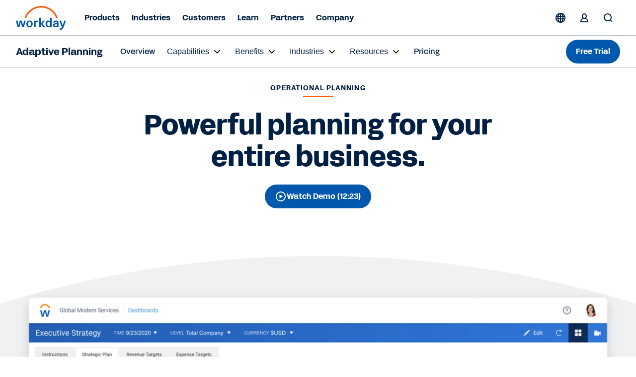

--- FILE ---
content_type: text/html;charset=utf-8
request_url: https://www.workday.com/en-za/products/adaptive-planning/operational-planning.html
body_size: 25919
content:
<!doctype html>
<html lang="en-ZA" prefix="og: http://ogp.me/ns#">
  <head>
  <meta charset="UTF-8"/>
  <meta name="viewport" content="initial-scale = 1.0, maximum-scale = 1.0, user-scalable = no, width = device-width"/>
  
    <title>
      Operational Planning Software | Workday SA
    </title>
  
  <meta name="description" content="See how Workday’s operational planning software helps everyone in your organization make better decisions faster with the help of a comprehensive company-wide planning process. Learn more."/>
  
  <script defer="defer" type="text/javascript" src="https://rum.hlx.page/.rum/@adobe/helix-rum-js@%5E2/dist/rum-standalone.js" data-routing="env=prod,tier=publish,ams=Workday"></script>
<link href="https://www.workday.com/en-za/products/adaptive-planning/operational-planning.html" rel="canonical"/>
  
  
  <meta name="robots" content="nofollow, noindex"/>
  
  <meta name="keywords" content="operational planning, operational planning process, components of an operational plan, strategic planning, demand planning, supply planning, project planning"/>

  
  <meta name="siteid" content="za"/>
  <meta name="countryid" content="ZA"/>
  <meta name="country" content="South Africa"/>
  <meta name="Language" content="en"/>
  
  

  
  <meta property="og:title" content="Operational Planning | Workday"/>
  <meta property="og:description" content="Powerful company-wide planning for the agile enterprise. "/>
  
  
  <meta property="og:image:width" content="1200"/>
  <meta property="og:image:height" content="640"/>
  
  <meta name="twitter:site" content="@Workday"/>
  <meta name="twitter:creator" content="@Workday"/>
  <meta name="twitter:card" content="summary_large_image"/>
  <meta name="twitter:title" content="Operational Planning | Workday"/>
  <meta name="twitter:description" content="Powerful company-wide planning for the agile enterprise. "/>
  <meta name="twitter:url" content="https://www.workday.com/en-za/products/adaptive-planning/operational-planning.html"/>
  
  
  <meta property="twitter:image:width" content="1024"/>
  <meta property="twitter:image:height" content="512"/>

  <script type="text/javascript">
    window.enablementConfig = {
         enableUL:"true",
         enableULPh2:"true",
         enableDrift:"false",
    };
    window.endPointsConfig = {
         userLookup:"https:\/\/digital.workday.com\/ids\/usermanagement\/users\/exist",
         leadsLookup:"https:\/\/prod\u002Dverify.mktg.workday.com\/authentication\/fetchleadinfo",
         uuid:"https:\/\/digital.workday.com\/ids\/usermanagement\/uuids\/user\u002Demail",
         driftToken:"",
     };
    const enablementConfig = window.enablementConfig || {};
    const endPointsConfig = window.endPointsConfig || {};

  </script>
  
    
<link rel="stylesheet" href="/etc.clientlibs/atlas/clientlibs/clientlib-base.ACSHASH32553fd9edae2bdb3847cbd83406ee16.css" type="text/css">




    
<link rel="stylesheet" href="/etc.clientlibs/wd-core/clientlibs/clientlib-global.ACSHASHd41d8cd98f00b204e9800998ecf8427e.css" type="text/css">



<link href="/etc.clientlibs/atlas/clientlibs/common/publish/resources/css/app.de4eaab7f516a0a8584b.bundle.css" type="text/css" rel="stylesheet"/>

<script src="https://media.mktg.workday.com/lib/scripts/responsive_image.js"></script>
<script src="https://prod-unifiedlogin.mktg.workday.com/scripts/detect.js"></script>
<div id="utag" data-utm-element="QnZmSVY1d3NQVGRqVTllTExxNFlKZz09" data-mktouri="//info.workday.com" data-munchkin="078-WHZ-188" data-mktoformid="39373"></div>

<!-- don't add this snippet for rising -->

  
    
    
    <div>
      <script>
        function addDelay() {
          let parent = document.getElementsByTagName('head')[0];
          let style = document.createElement('style');
          style.id = 'at-body-delay-render';
          style.innerHTML = 'body main {opacity: 0 !important}';
          parent.appendChild(style);
          setTimeout(() => {
            let style = document.getElementById('at-body-delay-render');
            if (!style) return;
            parent.removeChild(style);
          }, 650);
        }
        addDelay();
      </script>
    </div>
  

<!-- enviroment specific launch library-->





  <script fetchpriority="high" async src="//assets.adobedtm.com/launch-EN5d68e0c9d9414f648a1f2ba8fe6e162b.min.js"></script>

<script type="module" fetchpriority="low" src="https://static.cloud.coveo.com/atomic/v2/atomic.esm.js"></script>
<link rel="stylesheet" href="https://static.cloud.coveo.com/atomic/v2/themes/coveo.css" media="none" onload="if(media!='all')media='all'"/>

  
  
  
  

<script src="//info2.workday.com/js/forms2/js/forms2.js"></script>




<link id="mktoForms2BaseStyle" rel="stylesheet" type="text/css" href=""/>
<link id="mktoForms2ThemeStyle" rel="stylesheet" type="text/css" href=""/>

  
    
    

    

    
    



    
    



    

  
</head>
  <body class="page basicpage  ">
  
  
  
    
    <input type="hidden" id="redirectCookieDetails" data-cookie-expiry="90"/>
    





    
    
      
<div class="root responsivegrid">

<div class="aem-Grid aem-Grid--12 aem-Grid--default--12 ">
  
  
    

    
    <div class="experience-fragment experiencefragment aem-GridColumn aem-GridColumn--default--12">
	<div class="xfpage page basicpage">

  

<div class="aem-Grid aem-Grid--12 aem-Grid--default--12 ">
  
  
    

    
    <div class="responsivegrid aem-GridColumn aem-GridColumn--default--12">

<div class="aem-Grid aem-Grid--12 aem-Grid--default--12 ">
  
  
    

    
    <div class="fixpatch aem-GridColumn aem-GridColumn--default--12">

<div id="cmp-fixpatch" class="cmp-fixpatch global">
  <pre><code>
      <!-- Fix for https://workday-marketing.atlassian.net/browse/MTQ-11743-->
<style>
    .cfix {
        display:none !important;
        visibility:hidden;
        height:0;
        width:0;
        }
</style>

<script>
    if (
        window.location.hash &&
        (location.href.includes('about-workday/sponsorships.html') ||
            location.href.includes('solutions/industries/'))
    ) {
        let announcementBar;
        let ol = document.createElement('ol');
        ol.classList.add('cmp-tabs__tablist', 'cfix');
        ol.setAttribute('role', 'tablist');
        let li = document.createElement('li');
        li.classList.add('cmp-tabs__tab');
        li.setAttribute('role', 'tab');
        li.setAttribute('data-cmp-hook-tabs', 'tab');
        ol.appendChild(li);
        let attempt = 0;
        let intervalTimer = setInterval(() => {
            attempt++;
            announcementBar = document.querySelector(
                '.announcement-carousel-v2 .cmp-tabs'
            );
            announcementBar &&
                announcementBar.insertBefore(ol, announcementBar.firstChild);
            if (attempt > 10 || announcementBar) {
                clearInterval(intervalTimer);
            }
        }, 50);
    }
</script>
<!-- End https://workday-marketing.atlassian.net/browse/MTQ-11743 -->
<!-- Start SignIn Button Issue -->
<script>
setTimeout(() => {
    document
        .querySelectorAll('.cmp-sign-in-menu__description > a')
        .forEach((anchor) => {
            anchor && anchor.href.endsWith('.html')
                ? null
                : (anchor.href = anchor.href
                      .replace('/content/www', '')
                      .concat('.html'));
        });
}, 1000);
</script>

<!-- Fixpatch for Simple Header Old Logos -->
<script>
  const swapSVG = () => {
    const oldLogoSVG = document.querySelector(
      '.cmp-event-header #workday-logo'
    );

    if (!oldLogoSVG) {
      return;
    }

    let newLogoSVG = document.createElementNS(
      'http://www.w3.org/2000/svg',
      'svg'
    );
    let path1 = document.createElementNS('http://www.w3.org/2000/svg', 'path');
    let path2 = document.createElementNS('http://www.w3.org/2000/svg', 'path');
    let path3 = document.createElementNS('http://www.w3.org/2000/svg', 'path');
    let path4 = document.createElementNS('http://www.w3.org/2000/svg', 'path');
    let path5 = document.createElementNS('http://www.w3.org/2000/svg', 'path');
    let path6 = document.createElementNS('http://www.w3.org/2000/svg', 'path');
    let path7 = document.createElementNS('http://www.w3.org/2000/svg', 'path');
    let path8 = document.createElementNS('http://www.w3.org/2000/svg', 'path');

    newLogoSVG.setAttribute('id', 'workday-logo');
    newLogoSVG.setAttribute('role', 'img');
    newLogoSVG.setAttribute('viewBox', '0 0 4230 2000');

    path1.classList.add('letter');
    path2.classList.add('letter');
    path3.classList.add('letter');
    path4.classList.add('letter');
    path5.classList.add('letter');
    path6.classList.add('letter');
    path7.classList.add('letter');
    path8.classList.add('arch');

    path1.setAttribute('fill', '#0057AE');
    path2.setAttribute('fill', '#0057AE');
    path3.setAttribute('fill', '#0057AE');
    path4.setAttribute('fill', '#0057AE');
    path5.setAttribute('fill', '#0057AE');
    path6.setAttribute('fill', '#0057AE');
    path7.setAttribute('fill', '#0057AE');
    path8.setAttribute('fill', '#FC5B05');

    path1.setAttribute('fill-rule', 'evenodd');
    path2.setAttribute('fill-rule', 'evenodd');
    path4.setAttribute('fill-rule', 'evenodd');

    path4.setAttribute('clip-rule', 'evenodd');

    path1.setAttribute(
      'd',
      'M2964.28 984.688H2882.48C2865.98 984.688 2856.98 993.788 2856.98 1010.49V1295.79C2825.18 1249.39 2774.08 1223.69 2711.38 1223.69C2566.98 1223.69 2480.88 1327.89 2480.88 1507.89C2480.88 1687.79 2566.48 1791.89 2710.88 1791.89C2774.88 1791.89 2827.18 1764.89 2859.18 1718.69L2868.18 1759.69C2870.88 1775.09 2880.98 1782.79 2896.38 1782.79H2964.18C2980.68 1782.79 2989.68 1773.89 2989.68 1757.19V1010.49C2989.78 993.688 2980.98 984.688 2964.28 984.688ZM2737.88 1692.69C2666.48 1692.69 2619.08 1632.39 2619.08 1523.19V1492.39C2619.08 1383.39 2666.18 1322.89 2737.88 1322.89C2818.28 1322.89 2859.28 1380.69 2859.28 1507.99C2859.28 1635.29 2818.38 1692.69 2737.88 1692.69Z'
    );

    path2.setAttribute(
      'd',
      'M3127.67 1377.89C3148.17 1282.89 3234.97 1223.79 3348.77 1223.79C3494.47 1223.79 3567.27 1299.69 3567.37 1431.89V1757.09C3567.37 1773.59 3558.57 1782.69 3541.87 1782.69H3474.07C3458.67 1782.69 3448.37 1774.99 3445.87 1759.59L3438.17 1718.59C3406.37 1764.79 3353.87 1791.79 3288.77 1791.79C3180.17 1791.79 3108.77 1727.29 3108.77 1627.09C3108.77 1510.19 3190.57 1449.89 3363.17 1449.89H3434.57V1429.29C3434.57 1358.59 3405.07 1322.59 3348.97 1322.59C3304.17 1322.59 3278.67 1341.89 3265.87 1383.09C3260.67 1399.89 3251.67 1406.19 3237.67 1406.19H3150.67C3132.87 1406.19 3123.87 1394.69 3127.67 1377.89ZM3325.97 1692.79C3391.07 1692.79 3434.57 1653.19 3434.57 1557.99V1539.99H3368.07C3287.47 1539.99 3246.77 1566.99 3246.67 1622.19C3246.77 1665.89 3278.67 1692.79 3325.97 1692.79Z'
    );

    path3.setAttribute(
      'd',
      'M164.691 1782.89C149.391 1782.89 140.391 1776.49 135.391 1761.09C75.1907 1594.09 34.3907 1428.19 -0.00935107 1261.19C-3.90935 1244.49 3.79066 1232.89 21.5907 1232.89H104.691C120.091 1232.89 130.191 1240.59 132.891 1254.69C154.491 1372.99 180.191 1494.99 214.691 1614.59L314.291 1254.69C318.091 1240.59 328.291 1232.89 343.591 1232.89H456.091C471.391 1232.89 481.591 1240.59 485.391 1254.69L584.991 1614.59C619.491 1495.09 645.191 1372.99 666.792 1254.69C669.292 1240.59 679.692 1232.89 694.992 1232.89H778.092C795.892 1232.89 803.492 1244.39 799.692 1261.19C765.292 1428.19 724.492 1594.09 664.292 1761.09C659.091 1776.49 650.292 1782.89 634.992 1782.89H541.391C527.391 1782.89 515.891 1776.49 512.091 1761.09L399.691 1365.19L287.291 1761.09C283.491 1776.49 271.991 1782.89 257.991 1782.89H164.691Z'
    );

    path4.setAttribute(
      'd',
      'M1131.79 1223.99C975.885 1223.99 867.285 1337.09 867.285 1507.99C867.285 1678.89 975.885 1791.99 1131.79 1791.99C1287.69 1791.99 1396.29 1677.59 1396.29 1507.99C1396.29 1338.39 1287.69 1223.99 1131.79 1223.99ZM1258.19 1523.29C1258.19 1636.39 1208.39 1700.69 1131.79 1700.69C1055.19 1700.69 1005.39 1636.39 1005.39 1523.29V1492.49C1005.39 1379.39 1055.19 1315.09 1131.79 1315.09C1208.39 1315.09 1258.19 1379.39 1258.19 1492.49V1523.29Z'
    );

    path5.setAttribute(
      'd',
      'M3854.15 1771.11C3772.35 1631.11 3701.65 1451.31 3657.05 1261.21C3653.25 1243.11 3662.25 1232.91 3680.15 1233.01H3763.25C3778.55 1233.01 3788.85 1240.71 3791.35 1256.11C3818.15 1389.81 3860.35 1519.61 3913.95 1627.51C3961.25 1509.21 4004.75 1385.91 4027.75 1256.11C4030.35 1240.71 4040.55 1233.01 4055.85 1233.01H4141.45C4159.25 1233.01 4168.25 1244.61 4163.05 1262.51C4104.25 1497.71 4019.95 1701.91 3947.15 1858.71C3899.85 1960.21 3844.85 2000.11 3745.25 2000.11C3726.15 2000.11 3705.85 1996.21 3689.15 1992.41C3673.85 1988.61 3667.55 1978.21 3667.55 1964.11V1902.41C3667.55 1884.41 3677.95 1877.91 3695.75 1883.11C3711.05 1886.91 3726.35 1889.41 3740.35 1889.41C3799.15 1889.41 3819.65 1850.91 3854.15 1771.11Z'
    );

    path6.setAttribute(
      'd',
      'M1641.77 1302.31C1669.87 1257.21 1719.67 1226.41 1777.17 1226.41C1798.87 1226.41 1817.97 1231.61 1833.37 1243.21C1838.57 1247.11 1842.37 1252.31 1842.37 1260.01V1335.91C1842.37 1353.81 1834.77 1359.01 1815.57 1351.31C1799.97 1344.71 1784.67 1342.21 1766.87 1342.21C1689.07 1342.21 1644.27 1397.51 1644.27 1477.31L1644.37 1757.51C1644.37 1774.01 1635.57 1782.91 1618.87 1782.91H1536.87C1520.37 1782.91 1511.37 1774.11 1511.37 1757.31L1511.27 1258.61C1511.27 1242.11 1520.07 1233.01 1536.77 1233.01H1604.57C1621.27 1233.01 1630.27 1242.01 1632.77 1256.11L1641.77 1302.31Z'
    );

    path7.setAttribute(
      'd',
      'M2408.46 1752.21C2352.36 1636.61 2298.66 1556.91 2223.26 1483.61L2399.66 1265.11C2412.46 1247.01 2406.16 1232.91 2385.66 1232.91H2293.76C2280.96 1232.91 2269.46 1237.91 2261.76 1247.01L2082.86 1475.71V1010.61C2082.86 993.806 2073.86 984.806 2057.16 984.806H1975.36C1958.86 984.806 1949.86 993.906 1949.86 1010.61V1757.31C1949.86 1773.91 1958.66 1782.91 1975.36 1782.91H2057.16C2073.66 1782.91 2082.66 1774.01 2082.66 1757.31L2082.86 1505.51C2162.06 1582.51 2216.96 1664.71 2262.86 1767.51C2268.06 1776.61 2280.66 1782.91 2293.46 1782.91H2394.36C2414.76 1783.01 2418.66 1772.81 2408.46 1752.21Z'
    );

    path8.setAttribute(
      'd',
      'M1172.82 521.973C1423.42 270.973 1756.82 132.773 2111.62 132.773C2465.72 132.773 2798.72 270.673 3049.12 521.073C3192.32 664.273 3298.62 834.372 3363.52 1020.07C3366.32 1028.07 3373.72 1033.37 3382.22 1033.37H3480.62C3494.02 1033.37 3503.72 1020.37 3499.52 1007.57C3429.42 791.072 3308.52 592.773 3143.02 427.173C2867.62 151.673 2501.32 0.0400391 2111.82 0.0400391C1721.62 0.0400391 1354.62 152.073 1078.92 428.173C913.72 593.573 793.219 791.572 723.319 1007.57C719.219 1020.37 728.819 1033.37 742.319 1033.37H840.72C849.22 1033.37 856.62 1027.97 859.42 1020.07C924.02 834.872 1030.02 664.973 1172.82 521.973Z'
    );

    newLogoSVG.appendChild(path1);
    newLogoSVG.appendChild(path2);
    newLogoSVG.appendChild(path3);
    newLogoSVG.appendChild(path4);
    newLogoSVG.appendChild(path5);
    newLogoSVG.appendChild(path6);
    newLogoSVG.appendChild(path7);
    newLogoSVG.appendChild(path8);

    oldLogoSVG.replaceWith(newLogoSVG);
    newLogoSVG.closest('.logo-wrapper').style.display = 'block';
  };

  setTimeout(swapSVG, 10);
</script>
<!-- END Fixpatch for Simple Header Old Logos -->
    </code></pre>
</div>
</div>

  

  
</div>
</div>

  

  
</div>


</div>

	
    


</div>

  
    

    
    <div class="experience-fragment experiencefragment aem-GridColumn aem-GridColumn--default--12">
	<div class="xfpage page basicpage">

  

<div class="aem-Grid aem-Grid--12 aem-Grid--default--12 ">
  
  
    

    
    <div class="responsivegrid aem-GridColumn aem-GridColumn--default--12">

<div class="aem-Grid aem-Grid--12 aem-Grid--default--12 ">
  
  
    

    
    <div class="fixpatch aem-GridColumn aem-GridColumn--default--12">
</div>

  

  
</div>
</div>

  

  
</div>


</div>

	
    


</div>

  
    

    
    <div class="experience-fragment experiencefragment aem-GridColumn aem-GridColumn--default--12">
	<div class="xfpage page basicpage">

  

<div class="aem-Grid aem-Grid--12 aem-Grid--default--12 ">
  
  
    

    
    <div class="responsivegrid aem-GridColumn aem-GridColumn--default--12">

<div class="aem-Grid aem-Grid--12 aem-Grid--default--12 ">
  
  
    

    
    <div class="header responsivegrid aem-GridColumn aem-GridColumn--default--12">

<div>
  <div class="header-wrapper">
    <section class="banner cmp-regional-banner" aria-label="Region Confirmation">
  <div class="banner__wrapper container" role="banner">
    <div class="language-selection">
      <button class="language-selection__select disable" aria-expanded="false" role="combobox">
          <span class="current-region"> </span>
          <div class="current-region__items" role="listbox"></div>
        <svg xmlns="http://www.w3.org/2000/svg" xmlns:xlink="http://www.w3.org/1999/xlink" preserveAspectRatio="xMidYMin meet" fill="#ffff">
          <use xlink:href="/content/dam/web/images/icons/wd-system-chevron-down.svg#icon"></use>
        </svg>
      </button>

      <button class="language-selection__continue">Continue</button>
    </div>
  </div>
  <button class="banner__btn-close" aria-label="Close">
    <svg xmlns="http://www.w3.org/2000/svg" xmlns:xlink="http://www.w3.org/1999/xlink" preserveAspectRatio="xMidYMin meet" fill="#ffff">
      <use xlink:href="/content/dam/web/images/icons/wd-system-x.svg#icon"></use>
    </svg>
  </button>
</section>

    
      <header class="cmp-header-container-v2">
        <ul class="header-container">
          <li class="cmp-logo-v2"><div class="cmp-logo-v2-wrapper">
    <a href="https://www.workday.com/en-za/homepage.html" target="_parent" rel="noopener norefferer">
      
  <svg xmlns="http://www.w3.org/2000/svg" xmlns:xlink="http://www.w3.org/1999/xlink" class="svg-icon" preserveAspectRatio="xMidYMin meet" viewBox="0 0 102 48" focusable="false" aria-hidden="false" aria-label="Go to the homepage">
    <use href="/content/dam/web/zz/images/logos/workday/workday-logo.svg#icon" xlink:href="/content/dam/web/zz/images/logos/workday/workday-logo.svg#icon"></use>
  </svg>

      </svg>
    </a>
</div>

    

</li>
          <li class="cmp-navigation-v2"><nav class="cmp-navigation-v2 menu" role="application" itemscope itemtype="http://schema.org/SiteNavigationElement" aria-label="Main Menu">
  <ul class="cmp-navigation-v2__group  ">
    
  <li class="cmp-navigation-v2__item cmp-navigation__item--level-0">
    
    <h2>
        
        <button aria-controls="item-e7ea5948f8" aria-expanded="false">
            Products
            
  <svg xmlns="http://www.w3.org/2000/svg" xmlns:xlink="http://www.w3.org/1999/xlink" class="svg-icon" preserveAspectRatio="xMidYMin meet" viewBox="0 0 24 24" focusable="false" aria-hidden="true">
    <use href="/content/dam/web/images/icons/wd-chevron-right-small.svg#icon" xlink:href="/content/dam/web/images/icons/wd-chevron-right-small.svg#icon"></use>
  </svg>

        </button>
        
        
    </h2>

    
    
    
    
  <ul id="item-e7ea5948f8" class="cmp-navigation-v2__group primary-navigation-flyout ">
    
  <li class="cmp-navigation-v2__item cmp-navigation__item--level-1 submenu">
    
    
    <h3>
        <button aria-controls="item-6600d54d3a" aria-expanded="false">
            AI
            
  <svg xmlns="http://www.w3.org/2000/svg" xmlns:xlink="http://www.w3.org/1999/xlink" class="svg-icon" preserveAspectRatio="xMidYMin meet" viewBox="0 0 24 24" focusable="false" aria-hidden="true">
    <use href="/content/dam/web/images/icons/wd-chevron-right-small.svg#icon" xlink:href="/content/dam/web/images/icons/wd-chevron-right-small.svg#icon"></use>
  </svg>

        </button>
    </h3>
    
    

    
    
    
  <ul id="item-6600d54d3a" class="cmp-navigation-v2__group  primary-navigation-submenu-details">
    
    
    
  <li class="cmp-navigation-v2__item cmp-navigation__description-item--level-2">
    
    <div class="cmp-navigation-v2__item-description"><p>Illuminate the future of work with our next-gen AI.</p></div>
    <h4>
        <a class="cmp-navigation-v2__item-link" href="https://www.workday.com/en-za/artificial-intelligence.html" target="_self" title="Artificial Intelligence">Artificial Intelligence
            
  <svg xmlns="http://www.w3.org/2000/svg" xmlns:xlink="http://www.w3.org/1999/xlink" class="svg-icon" preserveAspectRatio="xMidYMin meet" viewBox="0 0 24 24" focusable="false" aria-hidden="true">
    <use href="/content/dam/web/images/icons/wd-system-arrow-right-small.svg#icon" xlink:href="/content/dam/web/images/icons/wd-system-arrow-right-small.svg#icon"></use>
  </svg>

        </a>
    </h4>

  </li>

  
    
    
  <li class="cmp-navigation-v2__item cmp-navigation__inner-item--level-2">
    
    
    
    
    

    
  <ul class="cmp-navigation-v2__group  ">
    
  <li class="cmp-navigation-v2__item cmp-navigation__item--level-2 single">
    
    
    
    <h4>
        <a class="cmp-navigation-v2__item-link" href="https://www.workday.com/en-za/artificial-intelligence/agent-system-of-record.html" target="_self" title="Agent System of Record">
            Agent System of Record
            
            
        </a>
    </h4>

    
    
  </li>

    
    
  
    
  <li class="cmp-navigation-v2__item cmp-navigation__item--level-2 single">
    
    
    
    <h4>
        <a class="cmp-navigation-v2__item-link" href="https://www.workday.com/en-za/artificial-intelligence/ai-agents.html" target="_self" title="Agents">
            Agents
            
            
        </a>
    </h4>

    
    
  </li>

    
    
  
    
  <li class="cmp-navigation-v2__item cmp-navigation__item--level-2 single">
    
    
    
    <h4>
        <a class="cmp-navigation-v2__item-link" href="https://www.workday.com/en-za/artificial-intelligence/responsible-ai.html" target="_self" title="Responsible AI">
            Responsible AI
            
            
        </a>
    </h4>

    
    
  </li>

    
    
  
    
  <li class="cmp-navigation-v2__item cmp-navigation__item--level-2 single">
    
    
    
    <h4>
        <a class="cmp-navigation-v2__item-link" href="https://www.workday.com/en-za/artificial-intelligence/ai-masterclass.html" target="_self" title="AI Masterclass">
            AI Masterclass
            
            
        </a>
    </h4>

    
    
  </li>

    
    
  </ul>

  </li>

    
  </ul>

  </li>

    
    
  
    
  <li class="cmp-navigation-v2__item cmp-navigation__item--level-1 submenu">
    
    
    <h3>
        <button aria-controls="item-f9581c9a56" aria-expanded="false">
            Finance
            
  <svg xmlns="http://www.w3.org/2000/svg" xmlns:xlink="http://www.w3.org/1999/xlink" class="svg-icon" preserveAspectRatio="xMidYMin meet" viewBox="0 0 24 24" focusable="false" aria-hidden="true">
    <use href="/content/dam/web/images/icons/wd-chevron-right-small.svg#icon" xlink:href="/content/dam/web/images/icons/wd-chevron-right-small.svg#icon"></use>
  </svg>

        </button>
    </h3>
    
    

    
    
    
  <ul id="item-f9581c9a56" class="cmp-navigation-v2__group  primary-navigation-submenu-details">
    
    
    
  <li class="cmp-navigation-v2__item cmp-navigation__description-item--level-2">
    
    <div class="cmp-navigation-v2__item-description"><p>Drive innovation, manage costs, and make smarter finance decisions, faster.</p></div>
    <h4>
        <a class="cmp-navigation-v2__item-link" href="https://www.workday.com/en-za/finance-solutions.html" target="_self" title="Finance Solutions">Finance Solutions
            
  <svg xmlns="http://www.w3.org/2000/svg" xmlns:xlink="http://www.w3.org/1999/xlink" class="svg-icon" preserveAspectRatio="xMidYMin meet" viewBox="0 0 24 24" focusable="false" aria-hidden="true">
    <use href="/content/dam/web/images/icons/wd-system-arrow-right-small.svg#icon" xlink:href="/content/dam/web/images/icons/wd-system-arrow-right-small.svg#icon"></use>
  </svg>

        </a>
    </h4>

  </li>

  
    
    
  <li class="cmp-navigation-v2__item cmp-navigation__inner-item--level-2">
    
    
    <h4 class="overline">PRODUCTS</h4>
    
    

    
  <ul class="cmp-navigation-v2__group  ">
    
  <li class="cmp-navigation-v2__item cmp-navigation__item--level-2 single">
    
    
    
    <h4>
        <a class="cmp-navigation-v2__item-link" href="https://www.workday.com/en-za/products/financial-management/overview.html" target="_self" title="Financial Management">
            Financial Management
            
            
        </a>
    </h4>

    
    
  </li>

    
    
  
    
  <li class="cmp-navigation-v2__item cmp-navigation__item--level-2 single">
    
    
    
    <h4>
        <a class="cmp-navigation-v2__item-link" href="https://www.workday.com/en-za/products/spend-management/overview.html" target="_self" title="Spend Management">
            Spend Management
            
            
        </a>
    </h4>

    
    
  </li>

    
    
  
    
  <li class="cmp-navigation-v2__item cmp-navigation__item--level-2 single">
    
    
    
    <h4>
        <a class="cmp-navigation-v2__item-link" href="https://www.workday.com/en-za/products/adaptive-planning/financial-planning/overview.html" target="_self" title="Financial Planning">
            Financial Planning
            
            
        </a>
    </h4>

    
    
  </li>

    
    
  
    
  <li class="cmp-navigation-v2__item cmp-navigation__item--level-2 single">
    
    
    
    <h4>
        <a class="cmp-navigation-v2__item-link" href="https://www.workday.com/en-za/products/financial-management/financial-analytics-reporting.html" target="_self" title="Analytics &amp; Reporting">
            Analytics &amp; Reporting
            
            
        </a>
    </h4>

    
    
  </li>

    
    
  
    
  <li class="cmp-navigation-v2__item cmp-navigation__item--level-2 single">
    
    
    
    <h4>
        <a class="cmp-navigation-v2__item-link" href="https://www.workday.com/en-za/products/payroll/overview.html" target="_self" title="Payroll">
            Payroll
            
            
        </a>
    </h4>

    
    
  </li>

    
    
  </ul>

  </li>

    
  </ul>

  </li>

    
    
  
    
  <li class="cmp-navigation-v2__item cmp-navigation__item--level-1 submenu">
    
    
    <h3>
        <button aria-controls="item-4bf6512b14" aria-expanded="false">
            HR
            
  <svg xmlns="http://www.w3.org/2000/svg" xmlns:xlink="http://www.w3.org/1999/xlink" class="svg-icon" preserveAspectRatio="xMidYMin meet" viewBox="0 0 24 24" focusable="false" aria-hidden="true">
    <use href="/content/dam/web/images/icons/wd-chevron-right-small.svg#icon" xlink:href="/content/dam/web/images/icons/wd-chevron-right-small.svg#icon"></use>
  </svg>

        </button>
    </h3>
    
    

    
    
    
  <ul id="item-4bf6512b14" class="cmp-navigation-v2__group  primary-navigation-submenu-details">
    
    
    
  <li class="cmp-navigation-v2__item cmp-navigation__description-item--level-2">
    
    <div class="cmp-navigation-v2__item-description"><p>Empower your people and adapt your workforce to the future of work.</p></div>
    <h4>
        <a class="cmp-navigation-v2__item-link" href="https://www.workday.com/en-za/solutions/role/enterprise-hr/overview.html" target="_self" title="HR Solutions">HR Solutions
            
  <svg xmlns="http://www.w3.org/2000/svg" xmlns:xlink="http://www.w3.org/1999/xlink" class="svg-icon" preserveAspectRatio="xMidYMin meet" viewBox="0 0 24 24" focusable="false" aria-hidden="true">
    <use href="/content/dam/web/images/icons/wd-system-arrow-right-small.svg#icon" xlink:href="/content/dam/web/images/icons/wd-system-arrow-right-small.svg#icon"></use>
  </svg>

        </a>
    </h4>

  </li>

  
    
    
  <li class="cmp-navigation-v2__item cmp-navigation__inner-item--level-2">
    
    
    <h4 class="overline">PRODUCTS</h4>
    
    

    
  <ul class="cmp-navigation-v2__group  ">
    
  <li class="cmp-navigation-v2__item cmp-navigation__item--level-2 single">
    
    
    
    <h4>
        <a class="cmp-navigation-v2__item-link" href="https://www.workday.com/en-za/products/human-capital-management/overview.html" target="_self" title="Human Capital Management">
            Human Capital Management
            
            
        </a>
    </h4>

    
    
  </li>

    
    
  
    
  <li class="cmp-navigation-v2__item cmp-navigation__item--level-2 single">
    
    
    
    <h4>
        <a class="cmp-navigation-v2__item-link" href="https://www.workday.com/en-za/products/human-capital-management/human-resource-management.html" target="_self" title="Human Resource Management">
            Human Resource Management
            
            
        </a>
    </h4>

    
    
  </li>

    
    
  
    
  <li class="cmp-navigation-v2__item cmp-navigation__item--level-2 single">
    
    
    
    <h4>
        <a class="cmp-navigation-v2__item-link" href="https://www.workday.com/en-za/products/paradox-ai/overview.html" target="_self" title="Workday Paradox">
            Workday Paradox
            
            
        </a>
    </h4>

    
    
  </li>

    
    
  
    
  <li class="cmp-navigation-v2__item cmp-navigation__item--level-2 single">
    
    
    
    <h4>
        <a class="cmp-navigation-v2__item-link" href="https://www.workday.com/en-za/products/human-capital-management/employee-experience.html" target="_self" title="Employee Experience">
            Employee Experience
            
            
        </a>
    </h4>

    
    
  </li>

    
    
  
    
  <li class="cmp-navigation-v2__item cmp-navigation__item--level-2 single">
    
    
    
    <h4>
        <a class="cmp-navigation-v2__item-link" href="https://www.workday.com/en-za/products/employee-voice/overview.html" target="_self" title="Employee Voice">
            Employee Voice
            
            
        </a>
    </h4>

    
    
  </li>

    
    
  
    
  <li class="cmp-navigation-v2__item cmp-navigation__item--level-2 single">
    
    
    
    <h4>
        <a class="cmp-navigation-v2__item-link" href="https://www.workday.com/en-za/products/workforce-management/overview.html" target="_self" title="Workforce Management">
            Workforce Management
            
            
        </a>
    </h4>

    
    
  </li>

    
    
  
    
  <li class="cmp-navigation-v2__item cmp-navigation__item--level-2 single">
    
    
    
    <h4>
        <a class="cmp-navigation-v2__item-link" href="https://www.workday.com/en-za/products/talent-management/overview.html" target="_self" title="Talent Management">
            Talent Management
            
            
        </a>
    </h4>

    
    
  </li>

    
    
  
    
  <li class="cmp-navigation-v2__item cmp-navigation__item--level-2 single">
    
    
    
    <h4>
        <a class="cmp-navigation-v2__item-link" href="https://www.workday.com/en-za/products/analytics-reporting/overview.html" target="_self" title="Analytics &amp; Reporting">
            Analytics &amp; Reporting
            
            
        </a>
    </h4>

    
    
  </li>

    
    
  
    
  <li class="cmp-navigation-v2__item cmp-navigation__item--level-2 single">
    
    
    
    <h4>
        <a class="cmp-navigation-v2__item-link" href="https://www.workday.com/en-za/products/vndly-vms/overview.html" target="_self" title="Vendor Management System">
            Vendor Management System
            
            
        </a>
    </h4>

    
    
  </li>

    
    
  
    
  <li class="cmp-navigation-v2__item cmp-navigation__item--level-2 single">
    
    
    
    <h4>
        <a class="cmp-navigation-v2__item-link" href="https://www.workday.com/en-za/products/adaptive-planning/workforce-planning/overview.html" target="_self" title="Workforce Planning">
            Workforce Planning
            
            
        </a>
    </h4>

    
    
  </li>

    
    
  
    
  <li class="cmp-navigation-v2__item cmp-navigation__item--level-2 single">
    
    
    
    <h4>
        <a class="cmp-navigation-v2__item-link" href="https://www.workday.com/en-za/products/payroll/overview.html" target="_self" title="Local &amp; Global Payroll">
            Local &amp; Global Payroll
            
            
        </a>
    </h4>

    
    
  </li>

    
    
  
    
  <li class="cmp-navigation-v2__item cmp-navigation__item--level-2 single">
    
    
    
    <h4>
        <a class="cmp-navigation-v2__item-link" href="https://www.workday.com/en-za/products/human-capital-management/hr-service-delivery.html" target="_self" title="HR Service Delivery">
            HR Service Delivery
            
            
        </a>
    </h4>

    
    
  </li>

    
    
  </ul>

  </li>

    
  </ul>

  </li>

    
    
  
    
  <li class="cmp-navigation-v2__item cmp-navigation__item--level-1 submenu">
    
    
    <h3>
        <button aria-controls="item-e9f075d2e9" aria-expanded="false">
            Planning
            
  <svg xmlns="http://www.w3.org/2000/svg" xmlns:xlink="http://www.w3.org/1999/xlink" class="svg-icon" preserveAspectRatio="xMidYMin meet" viewBox="0 0 24 24" focusable="false" aria-hidden="true">
    <use href="/content/dam/web/images/icons/wd-chevron-right-small.svg#icon" xlink:href="/content/dam/web/images/icons/wd-chevron-right-small.svg#icon"></use>
  </svg>

        </button>
    </h3>
    
    

    
    
    
  <ul id="item-e9f075d2e9" class="cmp-navigation-v2__group  primary-navigation-submenu-details">
    
    
    
  <li class="cmp-navigation-v2__item cmp-navigation__description-item--level-2">
    
    <div class="cmp-navigation-v2__item-description"><p>The planning system that integrates with any ERP/GL or data source. </p></div>
    <h4>
        <a class="cmp-navigation-v2__item-link" href="https://www.workday.com/en-za/products/adaptive-planning/overview.html" target="_self" title="Planning">Planning
            
  <svg xmlns="http://www.w3.org/2000/svg" xmlns:xlink="http://www.w3.org/1999/xlink" class="svg-icon" preserveAspectRatio="xMidYMin meet" viewBox="0 0 24 24" focusable="false" aria-hidden="true">
    <use href="/content/dam/web/images/icons/wd-system-arrow-right-small.svg#icon" xlink:href="/content/dam/web/images/icons/wd-system-arrow-right-small.svg#icon"></use>
  </svg>

        </a>
    </h4>

  </li>

  
    
    
  <li class="cmp-navigation-v2__item cmp-navigation__inner-item--level-2">
    
    
    <h4 class="overline">PRODUCTS</h4>
    
    

    
  <ul class="cmp-navigation-v2__group  ">
    
  <li class="cmp-navigation-v2__item cmp-navigation__item--level-2 single">
    
    
    
    <h4>
        <a class="cmp-navigation-v2__item-link" href="https://www.workday.com/en-za/products/adaptive-planning/financial-planning/overview.html" target="_self" title="Financial Planning">
            Financial Planning
            
            
        </a>
    </h4>

    
    
  </li>

    
    
  
    
  <li class="cmp-navigation-v2__item cmp-navigation__item--level-2 single">
    
    
    
    <h4>
        <a class="cmp-navigation-v2__item-link" href="https://www.workday.com/en-za/products/adaptive-planning/workforce-planning/overview.html" target="_self" title="Workforce Planning">
            Workforce Planning
            
            
        </a>
    </h4>

    
    
  </li>

    
    
  
    
  <li class="cmp-navigation-v2__item cmp-navigation__item--level-2 single">
    
    
    
    <h4>
        <a class="cmp-navigation-v2__item-link" href="https://www.workday.com/en-za/products/adaptive-planning/operational-planning/overview.html" target="_self" title="Operational Planning">
            Operational Planning
            
            
        </a>
    </h4>

    
    
  </li>

    
    
  </ul>

  </li>

    
  </ul>

  </li>

    
    
  
    
  <li class="cmp-navigation-v2__item cmp-navigation__item--level-1 submenu">
    
    
    <h3>
        <button aria-controls="item-a830dc26be" aria-expanded="false">
            Legal
            
  <svg xmlns="http://www.w3.org/2000/svg" xmlns:xlink="http://www.w3.org/1999/xlink" class="svg-icon" preserveAspectRatio="xMidYMin meet" viewBox="0 0 24 24" focusable="false" aria-hidden="true">
    <use href="/content/dam/web/images/icons/wd-chevron-right-small.svg#icon" xlink:href="/content/dam/web/images/icons/wd-chevron-right-small.svg#icon"></use>
  </svg>

        </button>
    </h3>
    
    

    
    
    
  <ul id="item-a830dc26be" class="cmp-navigation-v2__group  primary-navigation-submenu-details">
    
    
    
  <li class="cmp-navigation-v2__item cmp-navigation__description-item--level-2">
    
    <div class="cmp-navigation-v2__item-description"><p>Take control of your contract data and drive results across your organisation.</p>
</div>
    <h4>
        <a class="cmp-navigation-v2__item-link" href="https://www.workday.com/en-za/products/contract-management/overview.html" target="_self" title="Legal Overview">Legal Overview
            
  <svg xmlns="http://www.w3.org/2000/svg" xmlns:xlink="http://www.w3.org/1999/xlink" class="svg-icon" preserveAspectRatio="xMidYMin meet" viewBox="0 0 24 24" focusable="false" aria-hidden="true">
    <use href="/content/dam/web/images/icons/wd-system-arrow-right-small.svg#icon" xlink:href="/content/dam/web/images/icons/wd-system-arrow-right-small.svg#icon"></use>
  </svg>

        </a>
    </h4>

  </li>

  
    
    
  <li class="cmp-navigation-v2__item cmp-navigation__inner-item--level-2">
    
    
    <h4 class="overline">Products</h4>
    
    

    
  <ul class="cmp-navigation-v2__group  ">
    
  <li class="cmp-navigation-v2__item cmp-navigation__item--level-2 single">
    
    
    
    <h4>
        <a class="cmp-navigation-v2__item-link" href="https://www.workday.com/en-za/products/contract-management/contract-intelligence.html" target="_self" title="Contract Intelligence">
            Contract Intelligence
            
            
        </a>
    </h4>

    
    
  </li>

    
    
  
    
  <li class="cmp-navigation-v2__item cmp-navigation__item--level-2 single">
    
    
    
    <h4>
        <a class="cmp-navigation-v2__item-link" href="https://www.workday.com/en-za/products/contract-management/contract-lifecycle-management.html" target="_self" title="Contract Lifecycle Management">
            Contract Lifecycle Management
            
            
        </a>
    </h4>

    
    
  </li>

    
    
  </ul>

  </li>

    
  </ul>

  </li>

    
    
  
    
  <li class="cmp-navigation-v2__item cmp-navigation__item--level-1 submenu">
    
    
    <h3>
        <button aria-controls="item-5f34a61f72" aria-expanded="false">
            Industry Operations
            
  <svg xmlns="http://www.w3.org/2000/svg" xmlns:xlink="http://www.w3.org/1999/xlink" class="svg-icon" preserveAspectRatio="xMidYMin meet" viewBox="0 0 24 24" focusable="false" aria-hidden="true">
    <use href="/content/dam/web/images/icons/wd-chevron-right-small.svg#icon" xlink:href="/content/dam/web/images/icons/wd-chevron-right-small.svg#icon"></use>
  </svg>

        </button>
    </h3>
    
    

    
    
    
  <ul id="item-5f34a61f72" class="cmp-navigation-v2__group  primary-navigation-submenu-details">
    
    
    
  <li class="cmp-navigation-v2__item cmp-navigation__description-item--level-2">
    
    <div class="cmp-navigation-v2__item-description"><p>Improve your operational agility and meet the needs of your industry.</p></div>
    <h4>
        <a class="cmp-navigation-v2__item-link" href="https://www.workday.com/en-za/solutions/industries.html" target="_self" title="All Industries">All Industries
            
  <svg xmlns="http://www.w3.org/2000/svg" xmlns:xlink="http://www.w3.org/1999/xlink" class="svg-icon" preserveAspectRatio="xMidYMin meet" viewBox="0 0 24 24" focusable="false" aria-hidden="true">
    <use href="/content/dam/web/images/icons/wd-system-arrow-right-small.svg#icon" xlink:href="/content/dam/web/images/icons/wd-system-arrow-right-small.svg#icon"></use>
  </svg>

        </a>
    </h4>

  </li>

  
    
    
  <li class="cmp-navigation-v2__item cmp-navigation__inner-item--level-2">
    
    
    <h4 class="overline">PRODUCTS</h4>
    
    

    
  <ul class="cmp-navigation-v2__group  ">
    
  <li class="cmp-navigation-v2__item cmp-navigation__item--level-2 single">
    
    
    
    <h4>
        <a class="cmp-navigation-v2__item-link" href="https://www.workday.com/en-za/solutions/frontline-worker.html" target="_self" title="Frontline Workforce Solutions">
            Frontline Workforce Solutions
            
            
        </a>
    </h4>

    
    
  </li>

    
    
  
    
  <li class="cmp-navigation-v2__item cmp-navigation__item--level-2 single">
    
    
    
    <h4>
        <a class="cmp-navigation-v2__item-link" href="https://www.workday.com/en-za/products/professional-services-automation/overview.html" target="_self" title="Professional Services Automation">
            Professional Services Automation
            
            
        </a>
    </h4>

    
    
  </li>

    
    
  </ul>

  </li>

    
  </ul>

  </li>

    
    
  
    
  <li class="cmp-navigation-v2__item cmp-navigation__item--level-1 submenu">
    
    
    <h3>
        <button aria-controls="item-beb2a51f00" aria-expanded="false">
            Platform
            
  <svg xmlns="http://www.w3.org/2000/svg" xmlns:xlink="http://www.w3.org/1999/xlink" class="svg-icon" preserveAspectRatio="xMidYMin meet" viewBox="0 0 24 24" focusable="false" aria-hidden="true">
    <use href="/content/dam/web/images/icons/wd-chevron-right-small.svg#icon" xlink:href="/content/dam/web/images/icons/wd-chevron-right-small.svg#icon"></use>
  </svg>

        </button>
    </h3>
    
    

    
    
    
  <ul id="item-beb2a51f00" class="cmp-navigation-v2__group  primary-navigation-submenu-details">
    
    
    
  <li class="cmp-navigation-v2__item cmp-navigation__description-item--level-2">
    
    <div class="cmp-navigation-v2__item-description"><p>Gain a flexible foundation that helps you move beyond the limitations of legacy ERP.</p></div>
    <h4>
        <a class="cmp-navigation-v2__item-link" href="https://www.workday.com/en-za/solutions/role/enterprise-technology/overview.html" target="_self" title="IT Solutions">IT Solutions
            
  <svg xmlns="http://www.w3.org/2000/svg" xmlns:xlink="http://www.w3.org/1999/xlink" class="svg-icon" preserveAspectRatio="xMidYMin meet" viewBox="0 0 24 24" focusable="false" aria-hidden="true">
    <use href="/content/dam/web/images/icons/wd-system-arrow-right-small.svg#icon" xlink:href="/content/dam/web/images/icons/wd-system-arrow-right-small.svg#icon"></use>
  </svg>

        </a>
    </h4>

  </li>

  
    
    
  <li class="cmp-navigation-v2__item cmp-navigation__inner-item--level-2">
    
    
    <h4 class="overline">PRODUCTS</h4>
    
    

    
  <ul class="cmp-navigation-v2__group  ">
    
  <li class="cmp-navigation-v2__item cmp-navigation__item--level-2 single">
    
    
    
    <h4>
        <a class="cmp-navigation-v2__item-link" href="https://www.workday.com/en-za/why-workday/our-technology/overview.html" target="_self" title="Our Technology">
            Our Technology
            
            
        </a>
    </h4>

    
    
  </li>

    
    
  
    
  <li class="cmp-navigation-v2__item cmp-navigation__item--level-2 single">
    
    
    
    <h4>
        <a class="cmp-navigation-v2__item-link" href="https://www.workday.com/en-za/products/platform-product-extensions/overview.html" target="_self" title="Extensions">
            Extensions
            
            
        </a>
    </h4>

    
    
  </li>

    
    
  
    
  <li class="cmp-navigation-v2__item cmp-navigation__item--level-2 single">
    
    
    
    <h4>
        <a class="cmp-navigation-v2__item-link" href="https://www.workday.com/en-za/products/platform-product-extensions/integrations.html" target="_self" title="Integrations">
            Integrations
            
            
        </a>
    </h4>

    
    
  </li>

    
    
  
    
  <li class="cmp-navigation-v2__item cmp-navigation__item--level-2 single">
    
    
    
    <h4>
        <a class="cmp-navigation-v2__item-link" href="https://www.workday.com/en-za/products/platform-product-extensions/app-development.html" target="_self" title="Workday Extend">
            Workday Extend
            
            
        </a>
    </h4>

    
    
  </li>

    
    
  </ul>

  </li>

    
  </ul>

  </li>

    
    
  
    
    
  <li class="cmp-navigation-v2__item cmp-navigation__inner-item--level-1">
    
    
    
    

    
    
  <ul class="cmp-navigation-v2__group  ">
    
  <li class="cmp-navigation-v2__item cmp-navigation__item--level-1 entry">
    
    
    
    <h3>
        <a class="cmp-navigation-v2__item-link" href="https://www.workday.com/en-za/artificial-intelligence.html" target="_self" title="Artificial Intelligence">Artificial Intelligence
            
            
        </a>
    </h3>
    

    
    
    
  </li>

    
    
  
    
  <li class="cmp-navigation-v2__item cmp-navigation__item--level-1 entry">
    
    
    
    <h3>
        <a class="cmp-navigation-v2__item-link" href="https://www.workday.com/en-za/why-workday/workday-build.html" target="_self" title="Workday Build">Workday Build
            
            
        </a>
    </h3>
    

    
    
    
  </li>

    
    
  
    
  <li class="cmp-navigation-v2__item cmp-navigation__item--level-1 entry">
    
    
    
    <h3>
        <a class="cmp-navigation-v2__item-link" href="https://www.workday.com/en-za/why-workday.html" target="_self" title="Why Workday">Why Workday
            
            
        </a>
    </h3>
    

    
    
    
  </li>

    
    
  
    
  <li class="cmp-navigation-v2__item cmp-navigation__item--level-1 entry">
    
    
    
    <h3>
        <a class="cmp-navigation-v2__item-link" href="https://www.workday.com/en-za/solutions/organization-size/medium-enterprise/overview.html" target="_self" title="Solutions for Small &amp; Midsize Business">Solutions for Small &amp; Midsize Business
            
            
        </a>
    </h3>
    

    
    
    
  </li>

    
    
  
    
  <li class="cmp-navigation-v2__item cmp-navigation__item--level-1 entry">
    
    
    
    <h3>
        <a class="cmp-navigation-v2__item-link" href="https://www.workday.com/en-za/enterprise-resource-planning.html" target="_self" title="Workday ERP">Workday ERP
            
            
        </a>
    </h3>
    

    
    
    
  </li>

    
    
  
    
  <li class="cmp-navigation-v2__item cmp-navigation__item--level-1 entry">
    
    
    
    <h3>
        <a class="cmp-navigation-v2__item-link" href="https://www.workday.com/en-za/company/partners/overview.html" target="_self" title="Partners">Partners
            
            
        </a>
    </h3>
    

    
    
    
  </li>

    
    
  
    
  <li class="cmp-navigation-v2__item cmp-navigation__item--level-1 entry">
    
    
    
    <h3>
        <a class="cmp-navigation-v2__item-link" href="https://marketplace.workday.com/en-US/home" target="_blank" title="Marketplace">Marketplace
            
  <svg xmlns="http://www.w3.org/2000/svg" xmlns:xlink="http://www.w3.org/1999/xlink" class="svg-icon" preserveAspectRatio="xMidYMin meet" viewBox="0 0 24 24" focusable="false" aria-hidden="false" aria-label="Opens in a new tab">
    <use href="/content/dam/web/images/icons/wd-system-icon-arrow-diagonal-small.svg#icon" xlink:href="/content/dam/web/images/icons/wd-system-icon-arrow-diagonal-small.svg#icon"></use>
  </svg>

            
        </a>
    </h3>
    

    
    
    
  </li>

    
    
  </ul>

  </li>

    
  </ul>

  </li>

    
    
  
    
  <li class="cmp-navigation-v2__item cmp-navigation__item--level-0">
    
    <h2>
        
        <button aria-controls="item-72c1de0690" aria-expanded="false">
            Industries
            
  <svg xmlns="http://www.w3.org/2000/svg" xmlns:xlink="http://www.w3.org/1999/xlink" class="svg-icon" preserveAspectRatio="xMidYMin meet" viewBox="0 0 24 24" focusable="false" aria-hidden="true">
    <use href="/content/dam/web/images/icons/wd-chevron-right-small.svg#icon" xlink:href="/content/dam/web/images/icons/wd-chevron-right-small.svg#icon"></use>
  </svg>

        </button>
        
        
    </h2>

    
    
    
    
  <ul id="item-72c1de0690" class="cmp-navigation-v2__group primary-navigation-flyout ">
    
  <li class="cmp-navigation-v2__item cmp-navigation__item--level-1 entry">
    
    
    
    <h3>
        <a class="cmp-navigation-v2__item-link" href="https://www.workday.com/en-za/solutions/industries/financial-services/banking-and-capital-markets.html" target="_self" title="Banking &amp; Capital Markets">Banking &amp; Capital Markets
            
            
        </a>
    </h3>
    

    
    
    
  </li>

    
    
  
    
  <li class="cmp-navigation-v2__item cmp-navigation__item--level-1 entry">
    
    
    
    <h3>
        <a class="cmp-navigation-v2__item-link" href="https://www.workday.com/en-za/solutions/industries/communications.html" target="_self" title="Communications">Communications
            
            
        </a>
    </h3>
    

    
    
    
  </li>

    
    
  
    
  <li class="cmp-navigation-v2__item cmp-navigation__item--level-1 entry">
    
    
    
    <h3>
        <a class="cmp-navigation-v2__item-link" href="https://www.workday.com/en-za/solutions/industries/financial-services.html" target="_self" title="Financial Services">Financial Services
            
            
        </a>
    </h3>
    

    
    
    
  </li>

    
    
  
    
  <li class="cmp-navigation-v2__item cmp-navigation__item--level-1 entry">
    
    
    
    <h3>
        <a class="cmp-navigation-v2__item-link" href="https://www.workday.com/en-za/solutions/industries/hospitality.html" target="_self" title="Hospitality">Hospitality
            
            
        </a>
    </h3>
    

    
    
    
  </li>

    
    
  
    
  <li class="cmp-navigation-v2__item cmp-navigation__item--level-1 entry">
    
    
    
    <h3>
        <a class="cmp-navigation-v2__item-link" href="https://www.workday.com/en-za/solutions/industries/financial-services/insurance.html" target="_self" title="Insurance">Insurance
            
            
        </a>
    </h3>
    

    
    
    
  </li>

    
    
  
    
  <li class="cmp-navigation-v2__item cmp-navigation__item--level-1 entry">
    
    
    
    <h3>
        <a class="cmp-navigation-v2__item-link" href="https://www.workday.com/en-za/solutions/industries/media-and-entertainment.html" target="_self" title="Media and entertainment">Media and entertainment
            
            
        </a>
    </h3>
    

    
    
    
  </li>

    
    
  
    
  <li class="cmp-navigation-v2__item cmp-navigation__item--level-1 entry">
    
    
    
    <h3>
        <a class="cmp-navigation-v2__item-link" href="https://www.workday.com/en-za/solutions/industries/professional-and-business-services.html" target="_self" title="Professional &amp; Business Services">Professional &amp; Business Services
            
            
        </a>
    </h3>
    

    
    
    
  </li>

    
    
  
    
  <li class="cmp-navigation-v2__item cmp-navigation__item--level-1 entry">
    
    
    
    <h3>
        <a class="cmp-navigation-v2__item-link" href="https://www.workday.com/en-za/solutions/industries/public-sector.html" target="_self" title="Public Services">Public Services
            
            
        </a>
    </h3>
    

    
    
    
  </li>

    
    
  
    
  <li class="cmp-navigation-v2__item cmp-navigation__item--level-1 entry">
    
    
    
    <h3>
        <a class="cmp-navigation-v2__item-link" href="https://www.workday.com/en-za/solutions/industries/retail.html" target="_self" title="Retail">Retail
            
            
        </a>
    </h3>
    

    
    
    
  </li>

    
    
  
    
  <li class="cmp-navigation-v2__item cmp-navigation__item--level-1 entry">
    
    
    
    <h3>
        <a class="cmp-navigation-v2__item-link" href="https://www.workday.com/en-za/solutions/industries/technology.html" target="_self" title="Technology">Technology
            
            
        </a>
    </h3>
    

    
    
    
  </li>

    
    
  
    
  <li class="cmp-navigation-v2__item cmp-navigation__item--level-1 entry">
    
    
    
    <h3>
        <a class="cmp-navigation-v2__item-link" href="https://www.workday.com/en-za/solutions/industries.html" target="_self" title="All Industries">All Industries
            
            
        </a>
    </h3>
    

    
    
    
  </li>

    
    
  </ul>

  </li>

    
    
  
    
  <li class="cmp-navigation-v2__item cmp-navigation__item--level-0">
    
    <h2>
        
        <button aria-controls="item-a39dabc1c8" aria-expanded="false">
            Customers
            
  <svg xmlns="http://www.w3.org/2000/svg" xmlns:xlink="http://www.w3.org/1999/xlink" class="svg-icon" preserveAspectRatio="xMidYMin meet" viewBox="0 0 24 24" focusable="false" aria-hidden="true">
    <use href="/content/dam/web/images/icons/wd-chevron-right-small.svg#icon" xlink:href="/content/dam/web/images/icons/wd-chevron-right-small.svg#icon"></use>
  </svg>

        </button>
        
        
    </h2>

    
    
    
    
  <ul id="item-a39dabc1c8" class="cmp-navigation-v2__group primary-navigation-flyout ">
    
  <li class="cmp-navigation-v2__item cmp-navigation__item--level-1 entry">
    
    
    
    <h3>
        <a class="cmp-navigation-v2__item-link" href="https://www.workday.com/en-za/customer-stories.html" target="_self" title="Customer Stories">Customer Stories
            
            
        </a>
    </h3>
    

    
    
    
  </li>

    
    
  
    
  <li class="cmp-navigation-v2__item cmp-navigation__item--level-1 submenu">
    
    
    <h3>
        <button aria-controls="item-fd0cae6d41" aria-expanded="false">
            Services
            
  <svg xmlns="http://www.w3.org/2000/svg" xmlns:xlink="http://www.w3.org/1999/xlink" class="svg-icon" preserveAspectRatio="xMidYMin meet" viewBox="0 0 24 24" focusable="false" aria-hidden="true">
    <use href="/content/dam/web/images/icons/wd-chevron-right-small.svg#icon" xlink:href="/content/dam/web/images/icons/wd-chevron-right-small.svg#icon"></use>
  </svg>

        </button>
    </h3>
    
    

    
    
    
  <ul id="item-fd0cae6d41" class="cmp-navigation-v2__group  primary-navigation-submenu-details">
    
  <li class="cmp-navigation-v2__item cmp-navigation__item--level-2 single">
    
    
    
    <h4>
        <a class="cmp-navigation-v2__item-link" href="https://www.workday.com/en-za/services/overview.html" target="_self" title="Overview">
            Overview
            
            
        </a>
    </h4>

    
    
  </li>

    
    
  
    
  <li class="cmp-navigation-v2__item cmp-navigation__item--level-2 single">
    
    
    
    <h4>
        <a class="cmp-navigation-v2__item-link" href="https://www.workday.com/en-za/services/deployment.html" target="_self" title="Deployment">
            Deployment
            
            
        </a>
    </h4>

    
    
  </li>

    
    
  
    
  <li class="cmp-navigation-v2__item cmp-navigation__item--level-2 single">
    
    
    
    <h4>
        <a class="cmp-navigation-v2__item-link" href="https://www.workday.com/en-za/services/training-certifications.html" target="_self" title="Training &amp; Certifications">
            Training &amp; Certifications
            
            
        </a>
    </h4>

    
    
  </li>

    
    
  
    
  <li class="cmp-navigation-v2__item cmp-navigation__item--level-2 single">
    
    
    
    <h4>
        <a class="cmp-navigation-v2__item-link" href="https://www.workday.com/en-za/services/success-plans.html" target="_self" title="Success Plans">
            Success Plans
            
            
        </a>
    </h4>

    
    
  </li>

    
    
  </ul>

  </li>

    
    
  
    
  <li class="cmp-navigation-v2__item cmp-navigation__item--level-1 submenu">
    
    
    <h3>
        <button aria-controls="item-049da4a723" aria-expanded="false">
            Support
            
  <svg xmlns="http://www.w3.org/2000/svg" xmlns:xlink="http://www.w3.org/1999/xlink" class="svg-icon" preserveAspectRatio="xMidYMin meet" viewBox="0 0 24 24" focusable="false" aria-hidden="true">
    <use href="/content/dam/web/images/icons/wd-chevron-right-small.svg#icon" xlink:href="/content/dam/web/images/icons/wd-chevron-right-small.svg#icon"></use>
  </svg>

        </button>
    </h3>
    
    

    
    
    
  <ul id="item-049da4a723" class="cmp-navigation-v2__group  primary-navigation-submenu-details">
    
  <li class="cmp-navigation-v2__item cmp-navigation__item--level-2 single">
    
    
    
    <h4>
        <a class="cmp-navigation-v2__item-link" href="https://www.workday.com/en-za/customer-experience/support.html" target="_self" title="Overview">
            Overview
            
            
        </a>
    </h4>

    
    
  </li>

    
    
  
    
  <li class="cmp-navigation-v2__item cmp-navigation__item--level-2 single">
    
    
    
    <h4>
        <a class="cmp-navigation-v2__item-link" href="https://www.workday.com/en-za/customer-experience/community.html" target="_self" title="Community">
            Community
            
            
        </a>
    </h4>

    
    
  </li>

    
    
  
    
  <li class="cmp-navigation-v2__item cmp-navigation__item--level-2 single">
    
    
    
    <h4>
        <a class="cmp-navigation-v2__item-link" href="https://www.workday.com/en-za/signin.html" target="_self" title="Login Help">
            Login Help
            
            
        </a>
    </h4>

    
    
  </li>

    
    
  </ul>

  </li>

    
    
  </ul>

  </li>

    
    
  
    
  <li class="cmp-navigation-v2__item cmp-navigation__item--level-0">
    
    <h2>
        
        <button aria-controls="item-5b508f74a8" aria-expanded="false">
            Learn
            
  <svg xmlns="http://www.w3.org/2000/svg" xmlns:xlink="http://www.w3.org/1999/xlink" class="svg-icon" preserveAspectRatio="xMidYMin meet" viewBox="0 0 24 24" focusable="false" aria-hidden="true">
    <use href="/content/dam/web/images/icons/wd-chevron-right-small.svg#icon" xlink:href="/content/dam/web/images/icons/wd-chevron-right-small.svg#icon"></use>
  </svg>

        </button>
        
        
    </h2>

    
    
    
    
  <ul id="item-5b508f74a8" class="cmp-navigation-v2__group primary-navigation-flyout ">
    
  <li class="cmp-navigation-v2__item cmp-navigation__item--level-1 entry">
    
    
    
    <h3>
        <a class="cmp-navigation-v2__item-link" href="https://www.workday.com/en-za/resources/workday-demos.html" target="_self" title="Demos">Demos
            
            
        </a>
    </h3>
    

    
    
    
  </li>

    
    
  
    
  <li class="cmp-navigation-v2__item cmp-navigation__item--level-1 entry">
    
    
    
    <h3>
        <a class="cmp-navigation-v2__item-link" href="https://www.workday.com/en-za/company/latest/events-webinars/events.html" target="_self" title="Events">Events
            
            
        </a>
    </h3>
    

    
    
    
  </li>

    
    
  
    
  <li class="cmp-navigation-v2__item cmp-navigation__item--level-1 entry">
    
    
    
    <h3>
        <a class="cmp-navigation-v2__item-link" href="https://www.workday.com/en-za/company/latest/events-webinars/webinars.html" target="_self" title="Webinars">Webinars
            
            
        </a>
    </h3>
    

    
    
    
  </li>

    
    
  
    
  <li class="cmp-navigation-v2__item cmp-navigation__item--level-1 submenu">
    
    
    <h3>
        <button aria-controls="item-5b177bc42e" aria-expanded="false">
            Resource Library
            
  <svg xmlns="http://www.w3.org/2000/svg" xmlns:xlink="http://www.w3.org/1999/xlink" class="svg-icon" preserveAspectRatio="xMidYMin meet" viewBox="0 0 24 24" focusable="false" aria-hidden="true">
    <use href="/content/dam/web/images/icons/wd-chevron-right-small.svg#icon" xlink:href="/content/dam/web/images/icons/wd-chevron-right-small.svg#icon"></use>
  </svg>

        </button>
    </h3>
    
    

    
    
    
  <ul id="item-5b177bc42e" class="cmp-navigation-v2__group  primary-navigation-submenu-details">
    
    
    
  <li class="cmp-navigation-v2__item cmp-navigation__description-item--level-2">
    
    <div class="cmp-navigation-v2__item-description"><p>Explore our resource library and learn how Workday sets you up for success.</p></div>
    <h4>
        <a class="cmp-navigation-v2__item-link" href="https://www.workday.com/en-za/resources.html" target="_self" title="All Resources">All Resources
            
  <svg xmlns="http://www.w3.org/2000/svg" xmlns:xlink="http://www.w3.org/1999/xlink" class="svg-icon" preserveAspectRatio="xMidYMin meet" viewBox="0 0 24 24" focusable="false" aria-hidden="true">
    <use href="/content/dam/web/images/icons/wd-system-arrow-right-small.svg#icon" xlink:href="/content/dam/web/images/icons/wd-system-arrow-right-small.svg#icon"></use>
  </svg>

        </a>
    </h4>

  </li>

  
    
    
  <li class="cmp-navigation-v2__item cmp-navigation__inner-item--level-2">
    
    
    
    
    

    
  <ul class="cmp-navigation-v2__group  ">
    
  <li class="cmp-navigation-v2__item cmp-navigation__item--level-2 single">
    
    
    
    <h4>
        <a class="cmp-navigation-v2__item-link" href="https://www.workday.com/en-za/resources.html?topic.id=finance&topic.id=sourcing&topic.id=spend-managment&topic.id=enterpriseplanning" target="_self" title="For Finance">
            For Finance
            
            
        </a>
    </h4>

    
    
  </li>

    
    
  
    
  <li class="cmp-navigation-v2__item cmp-navigation__item--level-2 single">
    
    
    
    <h4>
        <a class="cmp-navigation-v2__item-link" href="https://www.workday.com/en-za/resources.html?topic.id=hr&topic.id=humanresourcemanagement&topic.id=employee-voice&topic.id=vendor-management-system" target="_self" title="For HR">
            For HR
            
            
        </a>
    </h4>

    
    
  </li>

    
    
  
    
  <li class="cmp-navigation-v2__item cmp-navigation__item--level-2 single">
    
    
    
    <h4>
        <a class="cmp-navigation-v2__item-link" href="https://www.workday.com/en-za/resources.html?topic.id=Technology" target="_self" title="For IT">
            For IT
            
            
        </a>
    </h4>

    
    
  </li>

    
    
  
    
  <li class="cmp-navigation-v2__item cmp-navigation__item--level-2 single">
    
    
    
    <h4>
        <a class="cmp-navigation-v2__item-link" href="https://www.workday.com/en-za/resources.html?topic.id=enterpriseplanning" target="_self" title="For Planning">
            For Planning
            
            
        </a>
    </h4>

    
    
  </li>

    
    
  
    
  <li class="cmp-navigation-v2__item cmp-navigation__item--level-2 single">
    
    
    
    <h4>
        <a class="cmp-navigation-v2__item-link" href="https://www.workday.com/en-za/resources.html?topic.id=legal" target="_self" title="For Legal">
            For Legal
            
            
        </a>
    </h4>

    
    
  </li>

    
    
  </ul>

  </li>

    
  </ul>

  </li>

    
    
  
    
  <li class="cmp-navigation-v2__item cmp-navigation__item--level-1 entry">
    
    
    
    <h3>
        <a class="cmp-navigation-v2__item-link" href="https://www.workday.com/en-za/learn/cio-insights.html" target="_self" title="CIO Insights">CIO Insights
            
            
        </a>
    </h3>
    

    
    
    
  </li>

    
    
  
    
  <li class="cmp-navigation-v2__item cmp-navigation__item--level-1 submenu">
    
    
    <h3>
        <button aria-controls="item-ea909e3203" aria-expanded="false">
            Education &amp; Training
            
  <svg xmlns="http://www.w3.org/2000/svg" xmlns:xlink="http://www.w3.org/1999/xlink" class="svg-icon" preserveAspectRatio="xMidYMin meet" viewBox="0 0 24 24" focusable="false" aria-hidden="true">
    <use href="/content/dam/web/images/icons/wd-chevron-right-small.svg#icon" xlink:href="/content/dam/web/images/icons/wd-chevron-right-small.svg#icon"></use>
  </svg>

        </button>
    </h3>
    
    

    
    
    
  <ul id="item-ea909e3203" class="cmp-navigation-v2__group  primary-navigation-submenu-details">
    
  <li class="cmp-navigation-v2__item cmp-navigation__item--level-2 single">
    
    
    
    <h4>
        <a class="cmp-navigation-v2__item-link" href="https://www.workday.com/en-za/customer-experience/education-training.html" target="_self" title="Training Overview">
            Training Overview
            
            
        </a>
    </h4>

    
    
  </li>

    
    
  
    
  <li class="cmp-navigation-v2__item cmp-navigation__item--level-2 single">
    
    
    
    <h4>
        <a class="cmp-navigation-v2__item-link" href="https://www.workday.com/en-za/customer-experience/workday-pro.html" target="_self" title="Workday Accreditation">
            Workday Accreditation
            
            
        </a>
    </h4>

    
    
  </li>

    
    
  
    
  <li class="cmp-navigation-v2__item cmp-navigation__item--level-2 single">
    
    
    
    <h4>
        <a class="cmp-navigation-v2__item-link" href="https://www.workday.com/en-za/customer-experience/learn-with-workday.html" target="_self" title="Foundational Courses">
            Foundational Courses
            
            
        </a>
    </h4>

    
    
  </li>

    
    
  </ul>

  </li>

    
    
  
    
  <li class="cmp-navigation-v2__item cmp-navigation__item--level-1 entry">
    
    
    
    <h3>
        <a class="cmp-navigation-v2__item-link" href="https://www.workday.com/en-za/topics.html" target="_self" title="Topics Hub">Topics Hub
            
            
        </a>
    </h3>
    

    
    
    
  </li>

    
    
  
    
  <li class="cmp-navigation-v2__item cmp-navigation__item--level-1 entry">
    
    
    
    <h3>
        <a class="cmp-navigation-v2__item-link" href="https://blog.workday.com/en-za/homepage.html" target="_blank" title="Blog">Blog
            
  <svg xmlns="http://www.w3.org/2000/svg" xmlns:xlink="http://www.w3.org/1999/xlink" class="svg-icon" preserveAspectRatio="xMidYMin meet" viewBox="0 0 24 24" focusable="false" aria-hidden="false" aria-label="Opens in a new tab">
    <use href="/content/dam/web/images/icons/wd-system-icon-arrow-diagonal-small.svg#icon" xlink:href="/content/dam/web/images/icons/wd-system-icon-arrow-diagonal-small.svg#icon"></use>
  </svg>

            
        </a>
    </h3>
    

    
    
    
  </li>

    
    
  </ul>

  </li>

    
    
  
    
  <li class="cmp-navigation-v2__item cmp-navigation__item--level-0">
    
    <h2>
        
        <button aria-controls="item-c436565431" aria-expanded="false">
            Partners
            
  <svg xmlns="http://www.w3.org/2000/svg" xmlns:xlink="http://www.w3.org/1999/xlink" class="svg-icon" preserveAspectRatio="xMidYMin meet" viewBox="0 0 24 24" focusable="false" aria-hidden="true">
    <use href="/content/dam/web/images/icons/wd-chevron-right-small.svg#icon" xlink:href="/content/dam/web/images/icons/wd-chevron-right-small.svg#icon"></use>
  </svg>

        </button>
        
        
    </h2>

    
    
    
    
  <ul id="item-c436565431" class="cmp-navigation-v2__group primary-navigation-flyout ">
    
  <li class="cmp-navigation-v2__item cmp-navigation__item--level-1 entry">
    
    
    
    <h3>
        <a class="cmp-navigation-v2__item-link" href="https://www.workday.com/en-za/company/partners/overview.html" target="_self" title="Overview">Overview
            
            
        </a>
    </h3>
    

    
    
    
  </li>

    
    
  
    
  <li class="cmp-navigation-v2__item cmp-navigation__item--level-1 submenu">
    
    
    <h3>
        <button aria-controls="item-49ada9badb" aria-expanded="false">
            Find a Partner
            
  <svg xmlns="http://www.w3.org/2000/svg" xmlns:xlink="http://www.w3.org/1999/xlink" class="svg-icon" preserveAspectRatio="xMidYMin meet" viewBox="0 0 24 24" focusable="false" aria-hidden="true">
    <use href="/content/dam/web/images/icons/wd-chevron-right-small.svg#icon" xlink:href="/content/dam/web/images/icons/wd-chevron-right-small.svg#icon"></use>
  </svg>

        </button>
    </h3>
    
    

    
    
    
  <ul id="item-49ada9badb" class="cmp-navigation-v2__group  primary-navigation-submenu-details">
    
  <li class="cmp-navigation-v2__item cmp-navigation__item--level-2 single">
    
    
    
    <h4>
        <a class="cmp-navigation-v2__item-link" href="https://www.workday.com/en-us/company/partners/advisory-partners.html" target="_self" title="Advisory">
            Advisory
            
            
        </a>
    </h4>

    
    
  </li>

    
    
  
    
  <li class="cmp-navigation-v2__item cmp-navigation__item--level-2 single">
    
    
    
    <h4>
        <a class="cmp-navigation-v2__item-link" href="https://www.workday.com/en-us/company/partners/innovation-partners.html" target="_self" title="Innovation">
            Innovation
            
            
        </a>
    </h4>

    
    
  </li>

    
    
  
    
  <li class="cmp-navigation-v2__item cmp-navigation__item--level-2 single">
    
    
    
    <h4>
        <a class="cmp-navigation-v2__item-link" href="https://www.workday.com/en-za/company/partners/managed-service-providers.html" target="_self" title="Managed Service Providers">
            Managed Service Providers
            
            
        </a>
    </h4>

    
    
  </li>

    
    
  
    
  <li class="cmp-navigation-v2__item cmp-navigation__item--level-2 single">
    
    
    
    <h4>
        <a class="cmp-navigation-v2__item-link" href="https://www.workday.com/en-us/company/partners/services-partners.html" target="_self" title="Services">
            Services
            
            
        </a>
    </h4>

    
    
  </li>

    
    
  </ul>

  </li>

    
    
  
    
  <li class="cmp-navigation-v2__item cmp-navigation__item--level-1 entry">
    
    
    
    <h3>
        <a class="cmp-navigation-v2__item-link" href="https://www.workday.com/en-za/company/partners/partner-program-overview.html" target="_self" title="Partner Program Overview">Partner Program Overview
            
            
        </a>
    </h3>
    

    
    
    
  </li>

    
    
  </ul>

  </li>

    
    
  
    
  <li class="cmp-navigation-v2__item cmp-navigation__item--level-0">
    
    <h2>
        
        <button aria-controls="item-f4d5a2a0cd" aria-expanded="false">
            Company
            
  <svg xmlns="http://www.w3.org/2000/svg" xmlns:xlink="http://www.w3.org/1999/xlink" class="svg-icon" preserveAspectRatio="xMidYMin meet" viewBox="0 0 24 24" focusable="false" aria-hidden="true">
    <use href="/content/dam/web/images/icons/wd-chevron-right-small.svg#icon" xlink:href="/content/dam/web/images/icons/wd-chevron-right-small.svg#icon"></use>
  </svg>

        </button>
        
        
    </h2>

    
    
    
    
  <ul id="item-f4d5a2a0cd" class="cmp-navigation-v2__group primary-navigation-flyout ">
    
  <li class="cmp-navigation-v2__item cmp-navigation__item--level-1 submenu">
    
    
    <h3>
        <button aria-controls="item-47cfe0ada9" aria-expanded="false">
            About Workday
            
  <svg xmlns="http://www.w3.org/2000/svg" xmlns:xlink="http://www.w3.org/1999/xlink" class="svg-icon" preserveAspectRatio="xMidYMin meet" viewBox="0 0 24 24" focusable="false" aria-hidden="true">
    <use href="/content/dam/web/images/icons/wd-chevron-right-small.svg#icon" xlink:href="/content/dam/web/images/icons/wd-chevron-right-small.svg#icon"></use>
  </svg>

        </button>
    </h3>
    
    

    
    
    
  <ul id="item-47cfe0ada9" class="cmp-navigation-v2__group  primary-navigation-submenu-details">
    
  <li class="cmp-navigation-v2__item cmp-navigation__item--level-2 single">
    
    
    
    <h4>
        <a class="cmp-navigation-v2__item-link" href="https://www.workday.com/en-za/company/about-workday/our-story.html" target="_self" title="Our Story">
            Our Story
            
            
        </a>
    </h4>

    
    
  </li>

    
    
  
    
  <li class="cmp-navigation-v2__item cmp-navigation__item--level-2 single">
    
    
    
    <h4>
        <a class="cmp-navigation-v2__item-link" href="https://www.workday.com/en-za/company/about-workday/core-values.html" target="_self" title="Our Values">
            Our Values
            
            
        </a>
    </h4>

    
    
  </li>

    
    
  
    
  <li class="cmp-navigation-v2__item cmp-navigation__item--level-2 single">
    
    
    
    <h4>
        <a class="cmp-navigation-v2__item-link" href="https://www.workday.com/en-za/company/about-workday/leadership.html" target="_self" title="Leadership">
            Leadership
            
            
        </a>
    </h4>

    
    
  </li>

    
    
  
    
  <li class="cmp-navigation-v2__item cmp-navigation__item--level-2 single">
    
    
    
    <h4>
        <a class="cmp-navigation-v2__item-link" href="https://www.workday.com/en-za/company/about-workday/value-inclusion-belonging-for-everyone.html" target="_self" title="Inclusion &amp; Belonging">
            Inclusion &amp; Belonging
            
            
        </a>
    </h4>

    
    
  </li>

    
    
  
    
  <li class="cmp-navigation-v2__item cmp-navigation__item--level-2 single">
    
    
    
    <h4>
        <a class="cmp-navigation-v2__item-link" href="https://www.workday.com/en-za/company/about-workday/sponsorships.html" target="_self" title="Sponsorships">
            Sponsorships
            
            
        </a>
    </h4>

    
    
  </li>

    
    
  
    
  <li class="cmp-navigation-v2__item cmp-navigation__item--level-2 single">
    
    
    
    <h4>
        <a class="cmp-navigation-v2__item-link" href="https://www.workday.com/en-za/company/about-workday/contact-us.html" target="_self" title="Contact Us">
            Contact Us
            
            
        </a>
    </h4>

    
    
  </li>

    
    
  
    
  <li class="cmp-navigation-v2__item cmp-navigation__item--level-2 single">
    
    
    
    <h4>
        <a class="cmp-navigation-v2__item-link" href="https://ventures.workday.com/" target="_blank" title="Workday Ventures">
            Workday Ventures
            
  <svg xmlns="http://www.w3.org/2000/svg" xmlns:xlink="http://www.w3.org/1999/xlink" class="svg-icon" preserveAspectRatio="xMidYMin meet" viewBox="0 0 24 24" focusable="false" aria-hidden="false" aria-label="Opens in a new tab">
    <use href="/content/dam/web/images/icons/wd-system-icon-arrow-diagonal-small.svg#icon" xlink:href="/content/dam/web/images/icons/wd-system-icon-arrow-diagonal-small.svg#icon"></use>
  </svg>

            
        </a>
    </h4>

    
    
  </li>

    
    
  </ul>

  </li>

    
    
  
    
  <li class="cmp-navigation-v2__item cmp-navigation__item--level-1 submenu">
    
    
    <h3>
        <button aria-controls="item-2018b04b98" aria-expanded="false">
            Careers
            
  <svg xmlns="http://www.w3.org/2000/svg" xmlns:xlink="http://www.w3.org/1999/xlink" class="svg-icon" preserveAspectRatio="xMidYMin meet" viewBox="0 0 24 24" focusable="false" aria-hidden="true">
    <use href="/content/dam/web/images/icons/wd-chevron-right-small.svg#icon" xlink:href="/content/dam/web/images/icons/wd-chevron-right-small.svg#icon"></use>
  </svg>

        </button>
    </h3>
    
    

    
    
    
  <ul id="item-2018b04b98" class="cmp-navigation-v2__group  primary-navigation-submenu-details">
    
  <li class="cmp-navigation-v2__item cmp-navigation__item--level-2 single">
    
    
    
    <h4>
        <a class="cmp-navigation-v2__item-link" href="https://www.workday.com/en-us/company/careers/overview.html" target="_self" title="Overview">
            Overview
            
            
        </a>
    </h4>

    
    
  </li>

    
    
  
    
  <li class="cmp-navigation-v2__item cmp-navigation__item--level-2 single">
    
    
    
    <h4>
        <a class="cmp-navigation-v2__item-link" href="https://www.workday.com/en-us/company/careers/life-at-workday.html" target="_self" title="Life at Workday">
            Life at Workday
            
            
        </a>
    </h4>

    
    
  </li>

    
    
  
    
  <li class="cmp-navigation-v2__item cmp-navigation__item--level-2 single">
    
    
    
    <h4>
        <a class="cmp-navigation-v2__item-link" href="https://www.workday.com/en-us/company/careers/early-career.html" target="_self" title="Early Career">
            Early Career
            
            
        </a>
    </h4>

    
    
  </li>

    
    
  
    
  <li class="cmp-navigation-v2__item cmp-navigation__item--level-2 single">
    
    
    
    <h4>
        <a class="cmp-navigation-v2__item-link" href="https://www.workday.com/en-us/company/careers/overview.html" target="_self" title="Global Workplace">
            Global Workplace
            
            
        </a>
    </h4>

    
    
  </li>

    
    
  
    
  <li class="cmp-navigation-v2__item cmp-navigation__item--level-2 single">
    
    
    
    <h4>
        <a class="cmp-navigation-v2__item-link" href="https://workday.wd5.myworkdayjobs.com/Workday" target="_blank" title="Job Search">
            Job Search
            
  <svg xmlns="http://www.w3.org/2000/svg" xmlns:xlink="http://www.w3.org/1999/xlink" class="svg-icon" preserveAspectRatio="xMidYMin meet" viewBox="0 0 24 24" focusable="false" aria-hidden="false" aria-label="Opens in a new tab">
    <use href="/content/dam/web/images/icons/wd-system-icon-arrow-diagonal-small.svg#icon" xlink:href="/content/dam/web/images/icons/wd-system-icon-arrow-diagonal-small.svg#icon"></use>
  </svg>

            
        </a>
    </h4>

    
    
  </li>

    
    
  </ul>

  </li>

    
    
  
    
  <li class="cmp-navigation-v2__item cmp-navigation__item--level-1 submenu">
    
    
    <h3>
        <button aria-controls="item-f989a63995" aria-expanded="false">
            Corporate Responsibility
            
  <svg xmlns="http://www.w3.org/2000/svg" xmlns:xlink="http://www.w3.org/1999/xlink" class="svg-icon" preserveAspectRatio="xMidYMin meet" viewBox="0 0 24 24" focusable="false" aria-hidden="true">
    <use href="/content/dam/web/images/icons/wd-chevron-right-small.svg#icon" xlink:href="/content/dam/web/images/icons/wd-chevron-right-small.svg#icon"></use>
  </svg>

        </button>
    </h3>
    
    

    
    
    
  <ul id="item-f989a63995" class="cmp-navigation-v2__group  primary-navigation-submenu-details">
    
  <li class="cmp-navigation-v2__item cmp-navigation__item--level-2 single">
    
    
    
    <h4>
        <a class="cmp-navigation-v2__item-link" href="https://www.workday.com/en-za/company/corporate-responsibility/overview.html" target="_self" title="Overview">
            Overview
            
            
        </a>
    </h4>

    
    
  </li>

    
    
  
    
  <li class="cmp-navigation-v2__item cmp-navigation__item--level-2 single">
    
    
    
    <h4>
        <a class="cmp-navigation-v2__item-link" href="https://www.workday.com/en-za/company/corporate-responsibility/workday-foundation.html" target="_self" title="Foundation">
            Foundation
            
            
        </a>
    </h4>

    
    
  </li>

    
    
  
    
  <li class="cmp-navigation-v2__item cmp-navigation__item--level-2 single">
    
    
    
    <h4>
        <a class="cmp-navigation-v2__item-link" href="https://www.workday.com/en-za/company/corporate-responsibility/sustainability.html" target="_self" title="Sustainability">
            Sustainability
            
            
        </a>
    </h4>

    
    
  </li>

    
    
  </ul>

  </li>

    
    
  
    
  <li class="cmp-navigation-v2__item cmp-navigation__item--level-1 entry">
    
    
    
    <h3>
        <a class="cmp-navigation-v2__item-link" href="https://www.workday.com/en-za/why-workday/trust/overview.html" target="_self" title="Trust">Trust
            
            
        </a>
    </h3>
    

    
    
    
  </li>

    
    
  
    
  <li class="cmp-navigation-v2__item cmp-navigation__item--level-1 entry">
    
    
    
    <h3>
        <a class="cmp-navigation-v2__item-link" href="https://investor.workday.com/" target="_blank" title="Investor Relations">Investor Relations
            
  <svg xmlns="http://www.w3.org/2000/svg" xmlns:xlink="http://www.w3.org/1999/xlink" class="svg-icon" preserveAspectRatio="xMidYMin meet" viewBox="0 0 24 24" focusable="false" aria-hidden="false" aria-label="Opens in a new tab">
    <use href="/content/dam/web/images/icons/wd-system-icon-arrow-diagonal-small.svg#icon" xlink:href="/content/dam/web/images/icons/wd-system-icon-arrow-diagonal-small.svg#icon"></use>
  </svg>

            
        </a>
    </h3>
    

    
    
    
  </li>

    
    
  
    
  <li class="cmp-navigation-v2__item cmp-navigation__item--level-1 entry">
    
    
    
    <h3>
        <a class="cmp-navigation-v2__item-link" href="https://en-za.newsroom.workday.com/" target="_blank" title="Newsroom">Newsroom
            
  <svg xmlns="http://www.w3.org/2000/svg" xmlns:xlink="http://www.w3.org/1999/xlink" class="svg-icon" preserveAspectRatio="xMidYMin meet" viewBox="0 0 24 24" focusable="false" aria-hidden="false" aria-label="Opens in a new tab">
    <use href="/content/dam/web/images/icons/wd-system-icon-arrow-diagonal-small.svg#icon" xlink:href="/content/dam/web/images/icons/wd-system-icon-arrow-diagonal-small.svg#icon"></use>
  </svg>

            
        </a>
    </h3>
    

    
    
    
  </li>

    
    
  </ul>

  </li>

    
    
  </ul>
</nav>

    

</li>
          <li class="cmp-language-navigation">

    

</li>

          <li class="cmp-language-navigation-v3"><div class="cmp-language-navigation-v3" role="application" id="34aea1563b24231e1a626d05e4a75dab8f517f3c2a4dd05f6c7864c183591cc6">
  <button class="language-toggle" type="button" aria-haspopup="dialog" aria-expanded="false" aria-label="Language and Region Selector">
    
  <svg xmlns="http://www.w3.org/2000/svg" xmlns:xlink="http://www.w3.org/1999/xlink" class="svg-icon" preserveAspectRatio="xMidYMin meet" viewBox="0 0 24 24" focusable="false" aria-hidden="true">
    <use href="/content/dam/web/images/icons/wd-system-globe.svg#icon" xlink:href="/content/dam/web/images/icons/wd-system-globe.svg#icon"></use>
  </svg>

  </button>
  <nav class="cmp-language-navigation-v3__wrapper cmp-lang-nav-v3" role="Dialog" aria-modal="true" aria-labelledby="langV3-34aea1563b24231e1a626d05e4a75dab8f517f3c2a4dd05f6c7864c183591cc6">
    <div class="language-menu">
      <div class="language-menu__header">
        <span id="langV3-34aea1563b24231e1a626d05e4a75dab8f517f3c2a4dd05f6c7864c183591cc6"> Region &amp; Language </span>
        <div class="language-menu__header__current-site">
          <span class="language-menu__header__current-site__label">
            Current Website:
          </span>
          <span class="language-menu__header__current-site__language"></span>
        </div>
      </div>
      <div class="language-menu__header-mobile">
        <div class="language-menu__header-mobile__title">
          <button class="btn-icon go-back-lang-nav-menu" aria-label="Previous">
            <svg xmlns="http://www.w3.org/2000/svg" xmlns:xlink="http://www.w3.org/1999/xlink" preserveAspectRatio="xMidYMin meet" class="prev-btn-svg" fill="#333333" width="36" height="36">
              <use xlink:href="/content/dam/web/images/icons/wd-system-chevron-down.svg#icon"></use>
            </svg>
          </button>
          <span class="active-section"> Region &amp; Language </span>
          <button class="btn-icon close-lang-nav-menu" aria-label="Menu" aria-expanded="true">
            <svg xmlns="http://www.w3.org/2000/svg" xmlns:xlink="http://www.w3.org/1999/xlink" preserveAspectRatio="xMidYMin meet" class="prev-btn-svg" fill="#333333" width="24" height="24">
              <use xlink:href="/content/dam/web/images/icons/wd-system-x.svg#icon"></use>
            </svg>
          </button>
        </div>
        <div class="language-menu__header-mobile__devider"></div>
        <div class="language-menu__header-mobile__languages current-site">
          <span class="current-site__label">
            Current Website:
            <span class="current-site__label__language"></span>
          </span>
          <span class="current-site__available-links"></span>
        </div>
      </div>
      <div class="language-menu__container">
        <div class="section-wrapper region-list active">
          <ul class="regions">
            
  <li>
    
  <button class="languageNav region" data-el-type="region" aria-controls="apj" aria-expanded="false" data-region-id="apj">
    <span class="item-label"> Asia-Pacific &amp; Japan </span>
    
  <svg xmlns="http://www.w3.org/2000/svg" xmlns:xlink="http://www.w3.org/1999/xlink" class="svg-icon" preserveAspectRatio="xMidYMin meet" viewBox="0 0 24 24" focusable="false" aria-hidden="true">
    <use href="/content/dam/web/images/icons/wd-chevron-right-small.svg#icon" xlink:href="/content/dam/web/images/icons/wd-chevron-right-small.svg#icon"></use>
  </svg>

  </button>

    <ul class="regions__countries" id="apj">
      <li>
        
  <button class="languageNav country" data-el-type="country" aria-controls="apj-0" aria-expanded="false" data-country-name="Australia" data-country-group="Australia/New Zealand" data-country-id="apj-0">
    <span class="item-label"> Australia </span>
    
  <svg xmlns="http://www.w3.org/2000/svg" xmlns:xlink="http://www.w3.org/1999/xlink" class="svg-icon" preserveAspectRatio="xMidYMin meet" viewBox="0 0 24 24" focusable="false" aria-hidden="true">
    <use href="/content/dam/web/images/icons/wd-chevron-right-small.svg#icon" xlink:href="/content/dam/web/images/icons/wd-chevron-right-small.svg#icon"></use>
  </svg>

  </button>


        <ul class="regions__countries__languages" id="apj-0">
          
            <li>
              
  <a aria-current="" aria-controls="apj-0" data-el-type="language" class="languageNav language no-toast" href="https://www.workday.com/en-au/homepage.html" ismaster="true" data-lang-id="apj-0" data-laguage="English">
    <span class="item-label"> English </span>
    <svg class="language-check-icon" xmlns="http://www.w3.org/2000/svg" xmlns:xlink="http://www.w3.org/1999/xlink" preserveAspectRatio="xMidYMin meet">
      <use xlink:href="/content/dam/web/images/icons/wd-system-check.svg#icon"></use>
    </svg>
    <svg class="language-available-icon" xmlns="http://www.w3.org/2000/svg" xmlns:xlink="http://www.w3.org/1999/xlink" preserveAspectRatio="xMidYMin meet">
      <use xlink:href="/content/dam/web/images/icons/wd-system-icon-arrow-diagonal-small.svg#icon"></use>
    </svg>
  </a>

            </li>
          
        </ul>
      </li>
    
      <li>
        
  <button class="languageNav country" data-el-type="country" aria-controls="apj-1" aria-expanded="false" data-country-name="Hong Kong" data-country-group="Hong Kong/Taiwan" data-country-id="apj-1">
    <span class="item-label"> Hong Kong </span>
    
  <svg xmlns="http://www.w3.org/2000/svg" xmlns:xlink="http://www.w3.org/1999/xlink" class="svg-icon" preserveAspectRatio="xMidYMin meet" viewBox="0 0 24 24" focusable="false" aria-hidden="true">
    <use href="/content/dam/web/images/icons/wd-chevron-right-small.svg#icon" xlink:href="/content/dam/web/images/icons/wd-chevron-right-small.svg#icon"></use>
  </svg>

  </button>


        <ul class="regions__countries__languages" id="apj-1">
          
            <li>
              
  <a aria-current="" aria-controls="apj-1" data-el-type="language" class="languageNav language no-toast" href="https://www.workday.com/en-hk/homepage.html" ismaster="true" data-lang-id="apj-1" data-laguage="English">
    <span class="item-label"> English </span>
    <svg class="language-check-icon" xmlns="http://www.w3.org/2000/svg" xmlns:xlink="http://www.w3.org/1999/xlink" preserveAspectRatio="xMidYMin meet">
      <use xlink:href="/content/dam/web/images/icons/wd-system-check.svg#icon"></use>
    </svg>
    <svg class="language-available-icon" xmlns="http://www.w3.org/2000/svg" xmlns:xlink="http://www.w3.org/1999/xlink" preserveAspectRatio="xMidYMin meet">
      <use xlink:href="/content/dam/web/images/icons/wd-system-icon-arrow-diagonal-small.svg#icon"></use>
    </svg>
  </a>

            </li>
          
        </ul>
      </li>
    
      <li>
        
  <button class="languageNav country" data-el-type="country" aria-controls="apj-2" aria-expanded="false" data-country-name="India" data-country-group="India" data-country-id="apj-2">
    <span class="item-label"> India </span>
    
  <svg xmlns="http://www.w3.org/2000/svg" xmlns:xlink="http://www.w3.org/1999/xlink" class="svg-icon" preserveAspectRatio="xMidYMin meet" viewBox="0 0 24 24" focusable="false" aria-hidden="true">
    <use href="/content/dam/web/images/icons/wd-chevron-right-small.svg#icon" xlink:href="/content/dam/web/images/icons/wd-chevron-right-small.svg#icon"></use>
  </svg>

  </button>


        <ul class="regions__countries__languages" id="apj-2">
          
            <li>
              
  <a aria-current="" aria-controls="apj-2" data-el-type="language" class="languageNav language no-toast" href="https://www.workday.com/en-in/homepage.html" ismaster="true" data-lang-id="apj-2" data-laguage="English">
    <span class="item-label"> English </span>
    <svg class="language-check-icon" xmlns="http://www.w3.org/2000/svg" xmlns:xlink="http://www.w3.org/1999/xlink" preserveAspectRatio="xMidYMin meet">
      <use xlink:href="/content/dam/web/images/icons/wd-system-check.svg#icon"></use>
    </svg>
    <svg class="language-available-icon" xmlns="http://www.w3.org/2000/svg" xmlns:xlink="http://www.w3.org/1999/xlink" preserveAspectRatio="xMidYMin meet">
      <use xlink:href="/content/dam/web/images/icons/wd-system-icon-arrow-diagonal-small.svg#icon"></use>
    </svg>
  </a>

            </li>
          
        </ul>
      </li>
    
      <li>
        
  <button class="languageNav country" data-el-type="country" aria-controls="apj-3" aria-expanded="false" data-country-name="Indonesia" data-country-group="Southeast Asian Region" data-country-id="apj-3">
    <span class="item-label"> Indonesia </span>
    
  <svg xmlns="http://www.w3.org/2000/svg" xmlns:xlink="http://www.w3.org/1999/xlink" class="svg-icon" preserveAspectRatio="xMidYMin meet" viewBox="0 0 24 24" focusable="false" aria-hidden="true">
    <use href="/content/dam/web/images/icons/wd-chevron-right-small.svg#icon" xlink:href="/content/dam/web/images/icons/wd-chevron-right-small.svg#icon"></use>
  </svg>

  </button>


        <ul class="regions__countries__languages" id="apj-3">
          
            <li>
              
  <a aria-current="" aria-controls="apj-3" data-el-type="language" class="languageNav language no-toast" href="https://www.workday.com/en-sg/homepage.html" ismaster="false" data-lang-id="apj-3" data-laguage="English">
    <span class="item-label"> English </span>
    <svg class="language-check-icon" xmlns="http://www.w3.org/2000/svg" xmlns:xlink="http://www.w3.org/1999/xlink" preserveAspectRatio="xMidYMin meet">
      <use xlink:href="/content/dam/web/images/icons/wd-system-check.svg#icon"></use>
    </svg>
    <svg class="language-available-icon" xmlns="http://www.w3.org/2000/svg" xmlns:xlink="http://www.w3.org/1999/xlink" preserveAspectRatio="xMidYMin meet">
      <use xlink:href="/content/dam/web/images/icons/wd-system-icon-arrow-diagonal-small.svg#icon"></use>
    </svg>
  </a>

            </li>
          
        </ul>
      </li>
    
      <li>
        
  <button class="languageNav country" data-el-type="country" aria-controls="apj-4" aria-expanded="false" data-country-name="日本" data-country-id="apj-4">
    <span class="item-label"> 日本 </span>
    
  <svg xmlns="http://www.w3.org/2000/svg" xmlns:xlink="http://www.w3.org/1999/xlink" class="svg-icon" preserveAspectRatio="xMidYMin meet" viewBox="0 0 24 24" focusable="false" aria-hidden="true">
    <use href="/content/dam/web/images/icons/wd-chevron-right-small.svg#icon" xlink:href="/content/dam/web/images/icons/wd-chevron-right-small.svg#icon"></use>
  </svg>

  </button>


        <ul class="regions__countries__languages" id="apj-4">
          
            <li>
              
  <a aria-current="" aria-controls="apj-4" data-el-type="language" class="languageNav language no-toast" href="https://www.workday.com/ja-jp/homepage.html" ismaster="true" data-lang-id="apj-4" data-laguage="日本語">
    <span class="item-label"> 日本語 </span>
    <svg class="language-check-icon" xmlns="http://www.w3.org/2000/svg" xmlns:xlink="http://www.w3.org/1999/xlink" preserveAspectRatio="xMidYMin meet">
      <use xlink:href="/content/dam/web/images/icons/wd-system-check.svg#icon"></use>
    </svg>
    <svg class="language-available-icon" xmlns="http://www.w3.org/2000/svg" xmlns:xlink="http://www.w3.org/1999/xlink" preserveAspectRatio="xMidYMin meet">
      <use xlink:href="/content/dam/web/images/icons/wd-system-icon-arrow-diagonal-small.svg#icon"></use>
    </svg>
  </a>

            </li>
          
        </ul>
      </li>
    
      <li>
        
  <button class="languageNav country" data-el-type="country" aria-controls="apj-5" aria-expanded="false" data-country-name="대한민국" data-country-id="apj-5">
    <span class="item-label"> 대한민국 </span>
    
  <svg xmlns="http://www.w3.org/2000/svg" xmlns:xlink="http://www.w3.org/1999/xlink" class="svg-icon" preserveAspectRatio="xMidYMin meet" viewBox="0 0 24 24" focusable="false" aria-hidden="true">
    <use href="/content/dam/web/images/icons/wd-chevron-right-small.svg#icon" xlink:href="/content/dam/web/images/icons/wd-chevron-right-small.svg#icon"></use>
  </svg>

  </button>


        <ul class="regions__countries__languages" id="apj-5">
          
            <li>
              
  <a aria-current="" aria-controls="apj-5" data-el-type="language" class="languageNav language no-toast" href="https://www.workday.com/ko-kr/homepage.html" ismaster="true" data-lang-id="apj-5" data-laguage="한국어">
    <span class="item-label"> 한국어 </span>
    <svg class="language-check-icon" xmlns="http://www.w3.org/2000/svg" xmlns:xlink="http://www.w3.org/1999/xlink" preserveAspectRatio="xMidYMin meet">
      <use xlink:href="/content/dam/web/images/icons/wd-system-check.svg#icon"></use>
    </svg>
    <svg class="language-available-icon" xmlns="http://www.w3.org/2000/svg" xmlns:xlink="http://www.w3.org/1999/xlink" preserveAspectRatio="xMidYMin meet">
      <use xlink:href="/content/dam/web/images/icons/wd-system-icon-arrow-diagonal-small.svg#icon"></use>
    </svg>
  </a>

            </li>
          
        </ul>
      </li>
    
      <li>
        
  <button class="languageNav country" data-el-type="country" aria-controls="apj-6" aria-expanded="false" data-country-name="Malaysia" data-country-group="Southeast Asian Region" data-country-id="apj-6">
    <span class="item-label"> Malaysia </span>
    
  <svg xmlns="http://www.w3.org/2000/svg" xmlns:xlink="http://www.w3.org/1999/xlink" class="svg-icon" preserveAspectRatio="xMidYMin meet" viewBox="0 0 24 24" focusable="false" aria-hidden="true">
    <use href="/content/dam/web/images/icons/wd-chevron-right-small.svg#icon" xlink:href="/content/dam/web/images/icons/wd-chevron-right-small.svg#icon"></use>
  </svg>

  </button>


        <ul class="regions__countries__languages" id="apj-6">
          
            <li>
              
  <a aria-current="" aria-controls="apj-6" data-el-type="language" class="languageNav language no-toast" href="https://www.workday.com/en-sg/homepage.html" ismaster="false" data-lang-id="apj-6" data-laguage="English">
    <span class="item-label"> English </span>
    <svg class="language-check-icon" xmlns="http://www.w3.org/2000/svg" xmlns:xlink="http://www.w3.org/1999/xlink" preserveAspectRatio="xMidYMin meet">
      <use xlink:href="/content/dam/web/images/icons/wd-system-check.svg#icon"></use>
    </svg>
    <svg class="language-available-icon" xmlns="http://www.w3.org/2000/svg" xmlns:xlink="http://www.w3.org/1999/xlink" preserveAspectRatio="xMidYMin meet">
      <use xlink:href="/content/dam/web/images/icons/wd-system-icon-arrow-diagonal-small.svg#icon"></use>
    </svg>
  </a>

            </li>
          
        </ul>
      </li>
    
      <li>
        
  <button class="languageNav country" data-el-type="country" aria-controls="apj-7" aria-expanded="false" data-country-name="New Zealand" data-country-group="Australia/New Zealand" data-country-id="apj-7">
    <span class="item-label"> New Zealand </span>
    
  <svg xmlns="http://www.w3.org/2000/svg" xmlns:xlink="http://www.w3.org/1999/xlink" class="svg-icon" preserveAspectRatio="xMidYMin meet" viewBox="0 0 24 24" focusable="false" aria-hidden="true">
    <use href="/content/dam/web/images/icons/wd-chevron-right-small.svg#icon" xlink:href="/content/dam/web/images/icons/wd-chevron-right-small.svg#icon"></use>
  </svg>

  </button>


        <ul class="regions__countries__languages" id="apj-7">
          
            <li>
              
  <a aria-current="" aria-controls="apj-7" data-el-type="language" class="languageNav language no-toast" href="https://www.workday.com/en-au/homepage.html" ismaster="false" data-lang-id="apj-7" data-laguage="English">
    <span class="item-label"> English </span>
    <svg class="language-check-icon" xmlns="http://www.w3.org/2000/svg" xmlns:xlink="http://www.w3.org/1999/xlink" preserveAspectRatio="xMidYMin meet">
      <use xlink:href="/content/dam/web/images/icons/wd-system-check.svg#icon"></use>
    </svg>
    <svg class="language-available-icon" xmlns="http://www.w3.org/2000/svg" xmlns:xlink="http://www.w3.org/1999/xlink" preserveAspectRatio="xMidYMin meet">
      <use xlink:href="/content/dam/web/images/icons/wd-system-icon-arrow-diagonal-small.svg#icon"></use>
    </svg>
  </a>

            </li>
          
        </ul>
      </li>
    
      <li>
        
  <button class="languageNav country" data-el-type="country" aria-controls="apj-8" aria-expanded="false" data-country-name="Singapore" data-country-group="Southeast Asian Region" data-country-id="apj-8">
    <span class="item-label"> Singapore </span>
    
  <svg xmlns="http://www.w3.org/2000/svg" xmlns:xlink="http://www.w3.org/1999/xlink" class="svg-icon" preserveAspectRatio="xMidYMin meet" viewBox="0 0 24 24" focusable="false" aria-hidden="true">
    <use href="/content/dam/web/images/icons/wd-chevron-right-small.svg#icon" xlink:href="/content/dam/web/images/icons/wd-chevron-right-small.svg#icon"></use>
  </svg>

  </button>


        <ul class="regions__countries__languages" id="apj-8">
          
            <li>
              
  <a aria-current="" aria-controls="apj-8" data-el-type="language" class="languageNav language no-toast" href="https://www.workday.com/en-sg/homepage.html" ismaster="true" data-lang-id="apj-8" data-laguage="English">
    <span class="item-label"> English </span>
    <svg class="language-check-icon" xmlns="http://www.w3.org/2000/svg" xmlns:xlink="http://www.w3.org/1999/xlink" preserveAspectRatio="xMidYMin meet">
      <use xlink:href="/content/dam/web/images/icons/wd-system-check.svg#icon"></use>
    </svg>
    <svg class="language-available-icon" xmlns="http://www.w3.org/2000/svg" xmlns:xlink="http://www.w3.org/1999/xlink" preserveAspectRatio="xMidYMin meet">
      <use xlink:href="/content/dam/web/images/icons/wd-system-icon-arrow-diagonal-small.svg#icon"></use>
    </svg>
  </a>

            </li>
          
        </ul>
      </li>
    
      <li>
        
  <button class="languageNav country" data-el-type="country" aria-controls="apj-9" aria-expanded="false" data-country-name="Taiwan" data-country-group="Hong Kong/Taiwan" data-country-id="apj-9">
    <span class="item-label"> Taiwan </span>
    
  <svg xmlns="http://www.w3.org/2000/svg" xmlns:xlink="http://www.w3.org/1999/xlink" class="svg-icon" preserveAspectRatio="xMidYMin meet" viewBox="0 0 24 24" focusable="false" aria-hidden="true">
    <use href="/content/dam/web/images/icons/wd-chevron-right-small.svg#icon" xlink:href="/content/dam/web/images/icons/wd-chevron-right-small.svg#icon"></use>
  </svg>

  </button>


        <ul class="regions__countries__languages" id="apj-9">
          
            <li>
              
  <a aria-current="" aria-controls="apj-9" data-el-type="language" class="languageNav language no-toast" href="https://www.workday.com/en-hk/pages/workday-for-taiwan.html" ismaster="true" data-lang-id="apj-9" data-laguage="繁體中文">
    <span class="item-label"> 繁體中文 </span>
    <svg class="language-check-icon" xmlns="http://www.w3.org/2000/svg" xmlns:xlink="http://www.w3.org/1999/xlink" preserveAspectRatio="xMidYMin meet">
      <use xlink:href="/content/dam/web/images/icons/wd-system-check.svg#icon"></use>
    </svg>
    <svg class="language-available-icon" xmlns="http://www.w3.org/2000/svg" xmlns:xlink="http://www.w3.org/1999/xlink" preserveAspectRatio="xMidYMin meet">
      <use xlink:href="/content/dam/web/images/icons/wd-system-icon-arrow-diagonal-small.svg#icon"></use>
    </svg>
  </a>

            </li>
          
            <li>
              
  <a aria-current="" aria-controls="apj-9" data-el-type="language" class="languageNav language no-toast" href="https://www.workday.com/en-hk/homepage.html" ismaster="false" data-lang-id="apj-9" data-laguage="English">
    <span class="item-label"> English </span>
    <svg class="language-check-icon" xmlns="http://www.w3.org/2000/svg" xmlns:xlink="http://www.w3.org/1999/xlink" preserveAspectRatio="xMidYMin meet">
      <use xlink:href="/content/dam/web/images/icons/wd-system-check.svg#icon"></use>
    </svg>
    <svg class="language-available-icon" xmlns="http://www.w3.org/2000/svg" xmlns:xlink="http://www.w3.org/1999/xlink" preserveAspectRatio="xMidYMin meet">
      <use xlink:href="/content/dam/web/images/icons/wd-system-icon-arrow-diagonal-small.svg#icon"></use>
    </svg>
  </a>

            </li>
          
        </ul>
      </li>
    
      <li>
        
  <button class="languageNav country" data-el-type="country" aria-controls="apj-10" aria-expanded="false" data-country-name="Thailand" data-country-group="Southeast Asian Region" data-country-id="apj-10">
    <span class="item-label"> Thailand </span>
    
  <svg xmlns="http://www.w3.org/2000/svg" xmlns:xlink="http://www.w3.org/1999/xlink" class="svg-icon" preserveAspectRatio="xMidYMin meet" viewBox="0 0 24 24" focusable="false" aria-hidden="true">
    <use href="/content/dam/web/images/icons/wd-chevron-right-small.svg#icon" xlink:href="/content/dam/web/images/icons/wd-chevron-right-small.svg#icon"></use>
  </svg>

  </button>


        <ul class="regions__countries__languages" id="apj-10">
          
            <li>
              
  <a aria-current="" aria-controls="apj-10" data-el-type="language" class="languageNav language no-toast" href="https://www.workday.com/en-sg/pages/workday-for-thailand.html" ismaster="true" data-lang-id="apj-10" data-laguage="ประเทศไทย">
    <span class="item-label"> ประเทศไทย </span>
    <svg class="language-check-icon" xmlns="http://www.w3.org/2000/svg" xmlns:xlink="http://www.w3.org/1999/xlink" preserveAspectRatio="xMidYMin meet">
      <use xlink:href="/content/dam/web/images/icons/wd-system-check.svg#icon"></use>
    </svg>
    <svg class="language-available-icon" xmlns="http://www.w3.org/2000/svg" xmlns:xlink="http://www.w3.org/1999/xlink" preserveAspectRatio="xMidYMin meet">
      <use xlink:href="/content/dam/web/images/icons/wd-system-icon-arrow-diagonal-small.svg#icon"></use>
    </svg>
  </a>

            </li>
          
            <li>
              
  <a aria-current="" aria-controls="apj-10" data-el-type="language" class="languageNav language no-toast" href="https://www.workday.com/en-sg/homepage.html" ismaster="false" data-lang-id="apj-10" data-laguage="English">
    <span class="item-label"> English </span>
    <svg class="language-check-icon" xmlns="http://www.w3.org/2000/svg" xmlns:xlink="http://www.w3.org/1999/xlink" preserveAspectRatio="xMidYMin meet">
      <use xlink:href="/content/dam/web/images/icons/wd-system-check.svg#icon"></use>
    </svg>
    <svg class="language-available-icon" xmlns="http://www.w3.org/2000/svg" xmlns:xlink="http://www.w3.org/1999/xlink" preserveAspectRatio="xMidYMin meet">
      <use xlink:href="/content/dam/web/images/icons/wd-system-icon-arrow-diagonal-small.svg#icon"></use>
    </svg>
  </a>

            </li>
          
        </ul>
      </li>
    </ul>
  </li>

            
  <li>
    
  <button class="languageNav region" data-el-type="region" aria-controls="emea" aria-expanded="false" data-region-id="emea">
    <span class="item-label"> Europe, Middle East &amp; Africa </span>
    
  <svg xmlns="http://www.w3.org/2000/svg" xmlns:xlink="http://www.w3.org/1999/xlink" class="svg-icon" preserveAspectRatio="xMidYMin meet" viewBox="0 0 24 24" focusable="false" aria-hidden="true">
    <use href="/content/dam/web/images/icons/wd-chevron-right-small.svg#icon" xlink:href="/content/dam/web/images/icons/wd-chevron-right-small.svg#icon"></use>
  </svg>

  </button>

    <ul class="regions__countries" id="emea">
      <li>
        
  <button class="languageNav country" data-el-type="country" aria-controls="emea-0" aria-expanded="false" data-country-name="Belgium" data-country-group="Belgium/Luxembourg" data-country-id="emea-0">
    <span class="item-label"> Belgium </span>
    
  <svg xmlns="http://www.w3.org/2000/svg" xmlns:xlink="http://www.w3.org/1999/xlink" class="svg-icon" preserveAspectRatio="xMidYMin meet" viewBox="0 0 24 24" focusable="false" aria-hidden="true">
    <use href="/content/dam/web/images/icons/wd-chevron-right-small.svg#icon" xlink:href="/content/dam/web/images/icons/wd-chevron-right-small.svg#icon"></use>
  </svg>

  </button>

        <ul class="regions__countries__languages" id="emea-0">
          
            <li>
              
  <a aria-current="" aria-controls="emea-0" data-el-type="language" class="languageNav language no-toast" href="https://www.workday.com/en-be/homepage.html" ismaster="true" data-lang-id="emea-0" data-laguage="English">
    <span class="item-label"> English </span>
    <svg class="language-check-icon" xmlns="http://www.w3.org/2000/svg" xmlns:xlink="http://www.w3.org/1999/xlink" preserveAspectRatio="xMidYMin meet">
      <use xlink:href="/content/dam/web/images/icons/wd-system-check.svg#icon"></use>
    </svg>
    <svg class="language-available-icon" xmlns="http://www.w3.org/2000/svg" xmlns:xlink="http://www.w3.org/1999/xlink" preserveAspectRatio="xMidYMin meet">
      <use xlink:href="/content/dam/web/images/icons/wd-system-icon-arrow-diagonal-small.svg#icon"></use>
    </svg>
  </a>

            </li>
          
        </ul>
      </li>
    
      <li>
        
  <button class="languageNav country" data-el-type="country" aria-controls="emea-1" aria-expanded="false" data-country-name="Denmark" data-country-group="Nordic Region" data-country-id="emea-1">
    <span class="item-label"> Denmark </span>
    
  <svg xmlns="http://www.w3.org/2000/svg" xmlns:xlink="http://www.w3.org/1999/xlink" class="svg-icon" preserveAspectRatio="xMidYMin meet" viewBox="0 0 24 24" focusable="false" aria-hidden="true">
    <use href="/content/dam/web/images/icons/wd-chevron-right-small.svg#icon" xlink:href="/content/dam/web/images/icons/wd-chevron-right-small.svg#icon"></use>
  </svg>

  </button>

        <ul class="regions__countries__languages" id="emea-1">
          
            <li>
              
  <a aria-current="" aria-controls="emea-1" data-el-type="language" class="languageNav language no-toast" href="https://www.workday.com/en-se/homepage.html" ismaster="false" data-lang-id="emea-1" data-laguage="English">
    <span class="item-label"> English </span>
    <svg class="language-check-icon" xmlns="http://www.w3.org/2000/svg" xmlns:xlink="http://www.w3.org/1999/xlink" preserveAspectRatio="xMidYMin meet">
      <use xlink:href="/content/dam/web/images/icons/wd-system-check.svg#icon"></use>
    </svg>
    <svg class="language-available-icon" xmlns="http://www.w3.org/2000/svg" xmlns:xlink="http://www.w3.org/1999/xlink" preserveAspectRatio="xMidYMin meet">
      <use xlink:href="/content/dam/web/images/icons/wd-system-icon-arrow-diagonal-small.svg#icon"></use>
    </svg>
  </a>

            </li>
          
        </ul>
      </li>
    
      <li>
        
  <button class="languageNav country" data-el-type="country" aria-controls="emea-2" aria-expanded="false" data-country-name="Deutschland" data-country-group="Deutschland/Österreich" data-country-id="emea-2">
    <span class="item-label"> Deutschland </span>
    
  <svg xmlns="http://www.w3.org/2000/svg" xmlns:xlink="http://www.w3.org/1999/xlink" class="svg-icon" preserveAspectRatio="xMidYMin meet" viewBox="0 0 24 24" focusable="false" aria-hidden="true">
    <use href="/content/dam/web/images/icons/wd-chevron-right-small.svg#icon" xlink:href="/content/dam/web/images/icons/wd-chevron-right-small.svg#icon"></use>
  </svg>

  </button>

        <ul class="regions__countries__languages" id="emea-2">
          
            <li>
              
  <a aria-current="" aria-controls="emea-2" data-el-type="language" class="languageNav language no-toast" href="https://www.workday.com/de-de/homepage.html" ismaster="true" data-lang-id="emea-2" data-laguage="Deutsch">
    <span class="item-label"> Deutsch </span>
    <svg class="language-check-icon" xmlns="http://www.w3.org/2000/svg" xmlns:xlink="http://www.w3.org/1999/xlink" preserveAspectRatio="xMidYMin meet">
      <use xlink:href="/content/dam/web/images/icons/wd-system-check.svg#icon"></use>
    </svg>
    <svg class="language-available-icon" xmlns="http://www.w3.org/2000/svg" xmlns:xlink="http://www.w3.org/1999/xlink" preserveAspectRatio="xMidYMin meet">
      <use xlink:href="/content/dam/web/images/icons/wd-system-icon-arrow-diagonal-small.svg#icon"></use>
    </svg>
  </a>

            </li>
          
        </ul>
      </li>
    
      <li>
        
  <button class="languageNav country" data-el-type="country" aria-controls="emea-3" aria-expanded="false" data-country-name="España" data-country-id="emea-3">
    <span class="item-label"> España </span>
    
  <svg xmlns="http://www.w3.org/2000/svg" xmlns:xlink="http://www.w3.org/1999/xlink" class="svg-icon" preserveAspectRatio="xMidYMin meet" viewBox="0 0 24 24" focusable="false" aria-hidden="true">
    <use href="/content/dam/web/images/icons/wd-chevron-right-small.svg#icon" xlink:href="/content/dam/web/images/icons/wd-chevron-right-small.svg#icon"></use>
  </svg>

  </button>

        <ul class="regions__countries__languages" id="emea-3">
          
            <li>
              
  <a aria-current="" aria-controls="emea-3" data-el-type="language" class="languageNav language no-toast" href="https://www.workday.com/es-es/homepage.html" ismaster="true" data-lang-id="emea-3" data-laguage="Español">
    <span class="item-label"> Español </span>
    <svg class="language-check-icon" xmlns="http://www.w3.org/2000/svg" xmlns:xlink="http://www.w3.org/1999/xlink" preserveAspectRatio="xMidYMin meet">
      <use xlink:href="/content/dam/web/images/icons/wd-system-check.svg#icon"></use>
    </svg>
    <svg class="language-available-icon" xmlns="http://www.w3.org/2000/svg" xmlns:xlink="http://www.w3.org/1999/xlink" preserveAspectRatio="xMidYMin meet">
      <use xlink:href="/content/dam/web/images/icons/wd-system-icon-arrow-diagonal-small.svg#icon"></use>
    </svg>
  </a>

            </li>
          
        </ul>
      </li>
    
      <li>
        
  <button class="languageNav country" data-el-type="country" aria-controls="emea-4" aria-expanded="false" data-country-name="Finland" data-country-group="Nordic Region" data-country-id="emea-4">
    <span class="item-label"> Finland </span>
    
  <svg xmlns="http://www.w3.org/2000/svg" xmlns:xlink="http://www.w3.org/1999/xlink" class="svg-icon" preserveAspectRatio="xMidYMin meet" viewBox="0 0 24 24" focusable="false" aria-hidden="true">
    <use href="/content/dam/web/images/icons/wd-chevron-right-small.svg#icon" xlink:href="/content/dam/web/images/icons/wd-chevron-right-small.svg#icon"></use>
  </svg>

  </button>

        <ul class="regions__countries__languages" id="emea-4">
          
            <li>
              
  <a aria-current="" aria-controls="emea-4" data-el-type="language" class="languageNav language no-toast" href="https://www.workday.com/en-se/homepage.html" ismaster="false" data-lang-id="emea-4" data-laguage="English">
    <span class="item-label"> English </span>
    <svg class="language-check-icon" xmlns="http://www.w3.org/2000/svg" xmlns:xlink="http://www.w3.org/1999/xlink" preserveAspectRatio="xMidYMin meet">
      <use xlink:href="/content/dam/web/images/icons/wd-system-check.svg#icon"></use>
    </svg>
    <svg class="language-available-icon" xmlns="http://www.w3.org/2000/svg" xmlns:xlink="http://www.w3.org/1999/xlink" preserveAspectRatio="xMidYMin meet">
      <use xlink:href="/content/dam/web/images/icons/wd-system-icon-arrow-diagonal-small.svg#icon"></use>
    </svg>
  </a>

            </li>
          
        </ul>
      </li>
    
      <li>
        
  <button class="languageNav country" data-el-type="country" aria-controls="emea-5" aria-expanded="false" data-country-name="France" data-country-id="emea-5">
    <span class="item-label"> France </span>
    
  <svg xmlns="http://www.w3.org/2000/svg" xmlns:xlink="http://www.w3.org/1999/xlink" class="svg-icon" preserveAspectRatio="xMidYMin meet" viewBox="0 0 24 24" focusable="false" aria-hidden="true">
    <use href="/content/dam/web/images/icons/wd-chevron-right-small.svg#icon" xlink:href="/content/dam/web/images/icons/wd-chevron-right-small.svg#icon"></use>
  </svg>

  </button>

        <ul class="regions__countries__languages" id="emea-5">
          
            <li>
              
  <a aria-current="" aria-controls="emea-5" data-el-type="language" class="languageNav language no-toast" href="https://www.workday.com/fr-fr/homepage.html" ismaster="true" data-lang-id="emea-5" data-laguage="Français">
    <span class="item-label"> Français </span>
    <svg class="language-check-icon" xmlns="http://www.w3.org/2000/svg" xmlns:xlink="http://www.w3.org/1999/xlink" preserveAspectRatio="xMidYMin meet">
      <use xlink:href="/content/dam/web/images/icons/wd-system-check.svg#icon"></use>
    </svg>
    <svg class="language-available-icon" xmlns="http://www.w3.org/2000/svg" xmlns:xlink="http://www.w3.org/1999/xlink" preserveAspectRatio="xMidYMin meet">
      <use xlink:href="/content/dam/web/images/icons/wd-system-icon-arrow-diagonal-small.svg#icon"></use>
    </svg>
  </a>

            </li>
          
        </ul>
      </li>
    
      <li>
        
  <button class="languageNav country" data-el-type="country" aria-controls="emea-6" aria-expanded="false" data-country-name="Ireland" data-country-group="United Kingdom/Ireland" data-country-id="emea-6">
    <span class="item-label"> Ireland </span>
    
  <svg xmlns="http://www.w3.org/2000/svg" xmlns:xlink="http://www.w3.org/1999/xlink" class="svg-icon" preserveAspectRatio="xMidYMin meet" viewBox="0 0 24 24" focusable="false" aria-hidden="true">
    <use href="/content/dam/web/images/icons/wd-chevron-right-small.svg#icon" xlink:href="/content/dam/web/images/icons/wd-chevron-right-small.svg#icon"></use>
  </svg>

  </button>

        <ul class="regions__countries__languages" id="emea-6">
          
            <li>
              
  <a aria-current="" aria-controls="emea-6" data-el-type="language" class="languageNav language no-toast" href="https://www.workday.com/en-gb/homepage.html" ismaster="false" data-lang-id="emea-6" data-laguage="English">
    <span class="item-label"> English </span>
    <svg class="language-check-icon" xmlns="http://www.w3.org/2000/svg" xmlns:xlink="http://www.w3.org/1999/xlink" preserveAspectRatio="xMidYMin meet">
      <use xlink:href="/content/dam/web/images/icons/wd-system-check.svg#icon"></use>
    </svg>
    <svg class="language-available-icon" xmlns="http://www.w3.org/2000/svg" xmlns:xlink="http://www.w3.org/1999/xlink" preserveAspectRatio="xMidYMin meet">
      <use xlink:href="/content/dam/web/images/icons/wd-system-icon-arrow-diagonal-small.svg#icon"></use>
    </svg>
  </a>

            </li>
          
        </ul>
      </li>
    
      <li>
        
  <button class="languageNav country" data-el-type="country" aria-controls="emea-7" aria-expanded="false" data-country-name="Italia" data-country-id="emea-7">
    <span class="item-label"> Italia </span>
    
  <svg xmlns="http://www.w3.org/2000/svg" xmlns:xlink="http://www.w3.org/1999/xlink" class="svg-icon" preserveAspectRatio="xMidYMin meet" viewBox="0 0 24 24" focusable="false" aria-hidden="true">
    <use href="/content/dam/web/images/icons/wd-chevron-right-small.svg#icon" xlink:href="/content/dam/web/images/icons/wd-chevron-right-small.svg#icon"></use>
  </svg>

  </button>

        <ul class="regions__countries__languages" id="emea-7">
          
            <li>
              
  <a aria-current="" aria-controls="emea-7" data-el-type="language" class="languageNav language no-toast" href="https://www.workday.com/it-it/homepage.html" ismaster="true" data-lang-id="emea-7" data-laguage="Italiano">
    <span class="item-label"> Italiano </span>
    <svg class="language-check-icon" xmlns="http://www.w3.org/2000/svg" xmlns:xlink="http://www.w3.org/1999/xlink" preserveAspectRatio="xMidYMin meet">
      <use xlink:href="/content/dam/web/images/icons/wd-system-check.svg#icon"></use>
    </svg>
    <svg class="language-available-icon" xmlns="http://www.w3.org/2000/svg" xmlns:xlink="http://www.w3.org/1999/xlink" preserveAspectRatio="xMidYMin meet">
      <use xlink:href="/content/dam/web/images/icons/wd-system-icon-arrow-diagonal-small.svg#icon"></use>
    </svg>
  </a>

            </li>
          
        </ul>
      </li>
    
      <li>
        
  <button class="languageNav country" data-el-type="country" aria-controls="emea-8" aria-expanded="false" data-country-name="Luxembourg" data-country-group="Belgium/Luxembourg" data-country-id="emea-8">
    <span class="item-label"> Luxembourg </span>
    
  <svg xmlns="http://www.w3.org/2000/svg" xmlns:xlink="http://www.w3.org/1999/xlink" class="svg-icon" preserveAspectRatio="xMidYMin meet" viewBox="0 0 24 24" focusable="false" aria-hidden="true">
    <use href="/content/dam/web/images/icons/wd-chevron-right-small.svg#icon" xlink:href="/content/dam/web/images/icons/wd-chevron-right-small.svg#icon"></use>
  </svg>

  </button>

        <ul class="regions__countries__languages" id="emea-8">
          
            <li>
              
  <a aria-current="" aria-controls="emea-8" data-el-type="language" class="languageNav language no-toast" href="https://www.workday.com/en-be/homepage.html" ismaster="false" data-lang-id="emea-8" data-laguage="English">
    <span class="item-label"> English </span>
    <svg class="language-check-icon" xmlns="http://www.w3.org/2000/svg" xmlns:xlink="http://www.w3.org/1999/xlink" preserveAspectRatio="xMidYMin meet">
      <use xlink:href="/content/dam/web/images/icons/wd-system-check.svg#icon"></use>
    </svg>
    <svg class="language-available-icon" xmlns="http://www.w3.org/2000/svg" xmlns:xlink="http://www.w3.org/1999/xlink" preserveAspectRatio="xMidYMin meet">
      <use xlink:href="/content/dam/web/images/icons/wd-system-icon-arrow-diagonal-small.svg#icon"></use>
    </svg>
  </a>

            </li>
          
        </ul>
      </li>
    
      <li>
        
  <button class="languageNav country" data-el-type="country" aria-controls="emea-9" aria-expanded="false" data-country-name="Nederland" data-country-id="emea-9">
    <span class="item-label"> Nederland </span>
    
  <svg xmlns="http://www.w3.org/2000/svg" xmlns:xlink="http://www.w3.org/1999/xlink" class="svg-icon" preserveAspectRatio="xMidYMin meet" viewBox="0 0 24 24" focusable="false" aria-hidden="true">
    <use href="/content/dam/web/images/icons/wd-chevron-right-small.svg#icon" xlink:href="/content/dam/web/images/icons/wd-chevron-right-small.svg#icon"></use>
  </svg>

  </button>

        <ul class="regions__countries__languages" id="emea-9">
          
            <li>
              
  <a aria-current="" aria-controls="emea-9" data-el-type="language" class="languageNav language no-toast" href="https://www.workday.com/nl-nl/homepage.html" ismaster="true" data-lang-id="emea-9" data-laguage="Nederlands">
    <span class="item-label"> Nederlands </span>
    <svg class="language-check-icon" xmlns="http://www.w3.org/2000/svg" xmlns:xlink="http://www.w3.org/1999/xlink" preserveAspectRatio="xMidYMin meet">
      <use xlink:href="/content/dam/web/images/icons/wd-system-check.svg#icon"></use>
    </svg>
    <svg class="language-available-icon" xmlns="http://www.w3.org/2000/svg" xmlns:xlink="http://www.w3.org/1999/xlink" preserveAspectRatio="xMidYMin meet">
      <use xlink:href="/content/dam/web/images/icons/wd-system-icon-arrow-diagonal-small.svg#icon"></use>
    </svg>
  </a>

            </li>
          
        </ul>
      </li>
    
      <li>
        
  <button class="languageNav country" data-el-type="country" aria-controls="emea-10" aria-expanded="false" data-country-name="Norway" data-country-group="Nordic Region" data-country-id="emea-10">
    <span class="item-label"> Norway </span>
    
  <svg xmlns="http://www.w3.org/2000/svg" xmlns:xlink="http://www.w3.org/1999/xlink" class="svg-icon" preserveAspectRatio="xMidYMin meet" viewBox="0 0 24 24" focusable="false" aria-hidden="true">
    <use href="/content/dam/web/images/icons/wd-chevron-right-small.svg#icon" xlink:href="/content/dam/web/images/icons/wd-chevron-right-small.svg#icon"></use>
  </svg>

  </button>

        <ul class="regions__countries__languages" id="emea-10">
          
            <li>
              
  <a aria-current="" aria-controls="emea-10" data-el-type="language" class="languageNav language no-toast" href="https://www.workday.com/en-se/homepage.html" ismaster="false" data-lang-id="emea-10" data-laguage="English">
    <span class="item-label"> English </span>
    <svg class="language-check-icon" xmlns="http://www.w3.org/2000/svg" xmlns:xlink="http://www.w3.org/1999/xlink" preserveAspectRatio="xMidYMin meet">
      <use xlink:href="/content/dam/web/images/icons/wd-system-check.svg#icon"></use>
    </svg>
    <svg class="language-available-icon" xmlns="http://www.w3.org/2000/svg" xmlns:xlink="http://www.w3.org/1999/xlink" preserveAspectRatio="xMidYMin meet">
      <use xlink:href="/content/dam/web/images/icons/wd-system-icon-arrow-diagonal-small.svg#icon"></use>
    </svg>
  </a>

            </li>
          
        </ul>
      </li>
    
      <li>
        
  <button class="languageNav country" data-el-type="country" aria-controls="emea-11" aria-expanded="false" data-country-name="Österreich" data-country-group="Deutschland/Österreich" data-country-id="emea-11">
    <span class="item-label"> Österreich </span>
    
  <svg xmlns="http://www.w3.org/2000/svg" xmlns:xlink="http://www.w3.org/1999/xlink" class="svg-icon" preserveAspectRatio="xMidYMin meet" viewBox="0 0 24 24" focusable="false" aria-hidden="true">
    <use href="/content/dam/web/images/icons/wd-chevron-right-small.svg#icon" xlink:href="/content/dam/web/images/icons/wd-chevron-right-small.svg#icon"></use>
  </svg>

  </button>

        <ul class="regions__countries__languages" id="emea-11">
          
            <li>
              
  <a aria-current="" aria-controls="emea-11" data-el-type="language" class="languageNav language no-toast" href="https://www.workday.com/de-de/homepage.html" ismaster="false" data-lang-id="emea-11" data-laguage="Deutsch">
    <span class="item-label"> Deutsch </span>
    <svg class="language-check-icon" xmlns="http://www.w3.org/2000/svg" xmlns:xlink="http://www.w3.org/1999/xlink" preserveAspectRatio="xMidYMin meet">
      <use xlink:href="/content/dam/web/images/icons/wd-system-check.svg#icon"></use>
    </svg>
    <svg class="language-available-icon" xmlns="http://www.w3.org/2000/svg" xmlns:xlink="http://www.w3.org/1999/xlink" preserveAspectRatio="xMidYMin meet">
      <use xlink:href="/content/dam/web/images/icons/wd-system-icon-arrow-diagonal-small.svg#icon"></use>
    </svg>
  </a>

            </li>
          
        </ul>
      </li>
    
      <li>
        
  <button class="languageNav country" data-el-type="country" aria-controls="emea-12" aria-expanded="false" data-country-name="Polska" data-country-id="emea-12">
    <span class="item-label"> Polska </span>
    
  <svg xmlns="http://www.w3.org/2000/svg" xmlns:xlink="http://www.w3.org/1999/xlink" class="svg-icon" preserveAspectRatio="xMidYMin meet" viewBox="0 0 24 24" focusable="false" aria-hidden="true">
    <use href="/content/dam/web/images/icons/wd-chevron-right-small.svg#icon" xlink:href="/content/dam/web/images/icons/wd-chevron-right-small.svg#icon"></use>
  </svg>

  </button>

        <ul class="regions__countries__languages" id="emea-12">
          
            <li>
              
  <a aria-current="" aria-controls="emea-12" data-el-type="language" class="languageNav language no-toast" href="https://www.workday.com/pl-pl/homepage.html" ismaster="true" data-lang-id="emea-12" data-laguage="Polski">
    <span class="item-label"> Polski </span>
    <svg class="language-check-icon" xmlns="http://www.w3.org/2000/svg" xmlns:xlink="http://www.w3.org/1999/xlink" preserveAspectRatio="xMidYMin meet">
      <use xlink:href="/content/dam/web/images/icons/wd-system-check.svg#icon"></use>
    </svg>
    <svg class="language-available-icon" xmlns="http://www.w3.org/2000/svg" xmlns:xlink="http://www.w3.org/1999/xlink" preserveAspectRatio="xMidYMin meet">
      <use xlink:href="/content/dam/web/images/icons/wd-system-icon-arrow-diagonal-small.svg#icon"></use>
    </svg>
  </a>

            </li>
          
        </ul>
      </li>
    
      <li>
        
  <button class="languageNav country" data-el-type="country" aria-controls="emea-13" aria-expanded="false" data-country-name="South Africa" data-country-id="emea-13">
    <span class="item-label"> South Africa </span>
    
  <svg xmlns="http://www.w3.org/2000/svg" xmlns:xlink="http://www.w3.org/1999/xlink" class="svg-icon" preserveAspectRatio="xMidYMin meet" viewBox="0 0 24 24" focusable="false" aria-hidden="true">
    <use href="/content/dam/web/images/icons/wd-chevron-right-small.svg#icon" xlink:href="/content/dam/web/images/icons/wd-chevron-right-small.svg#icon"></use>
  </svg>

  </button>

        <ul class="regions__countries__languages" id="emea-13">
          
            <li>
              
  <a aria-current="" aria-controls="emea-13" data-el-type="language" class="languageNav language no-toast" href="https://www.workday.com/en-za/homepage.html" ismaster="true" data-lang-id="emea-13" data-laguage="English">
    <span class="item-label"> English </span>
    <svg class="language-check-icon" xmlns="http://www.w3.org/2000/svg" xmlns:xlink="http://www.w3.org/1999/xlink" preserveAspectRatio="xMidYMin meet">
      <use xlink:href="/content/dam/web/images/icons/wd-system-check.svg#icon"></use>
    </svg>
    <svg class="language-available-icon" xmlns="http://www.w3.org/2000/svg" xmlns:xlink="http://www.w3.org/1999/xlink" preserveAspectRatio="xMidYMin meet">
      <use xlink:href="/content/dam/web/images/icons/wd-system-icon-arrow-diagonal-small.svg#icon"></use>
    </svg>
  </a>

            </li>
          
        </ul>
      </li>
    
      <li>
        
  <button class="languageNav country" data-el-type="country" aria-controls="emea-14" aria-expanded="false" data-country-name="Sweden" data-country-group="Nordic Region" data-country-id="emea-14">
    <span class="item-label"> Sweden </span>
    
  <svg xmlns="http://www.w3.org/2000/svg" xmlns:xlink="http://www.w3.org/1999/xlink" class="svg-icon" preserveAspectRatio="xMidYMin meet" viewBox="0 0 24 24" focusable="false" aria-hidden="true">
    <use href="/content/dam/web/images/icons/wd-chevron-right-small.svg#icon" xlink:href="/content/dam/web/images/icons/wd-chevron-right-small.svg#icon"></use>
  </svg>

  </button>

        <ul class="regions__countries__languages" id="emea-14">
          
            <li>
              
  <a aria-current="" aria-controls="emea-14" data-el-type="language" class="languageNav language no-toast" href="https://www.workday.com/en-se/homepage.html" ismaster="true" data-lang-id="emea-14" data-laguage="English">
    <span class="item-label"> English </span>
    <svg class="language-check-icon" xmlns="http://www.w3.org/2000/svg" xmlns:xlink="http://www.w3.org/1999/xlink" preserveAspectRatio="xMidYMin meet">
      <use xlink:href="/content/dam/web/images/icons/wd-system-check.svg#icon"></use>
    </svg>
    <svg class="language-available-icon" xmlns="http://www.w3.org/2000/svg" xmlns:xlink="http://www.w3.org/1999/xlink" preserveAspectRatio="xMidYMin meet">
      <use xlink:href="/content/dam/web/images/icons/wd-system-icon-arrow-diagonal-small.svg#icon"></use>
    </svg>
  </a>

            </li>
          
        </ul>
      </li>
    
      <li>
        
  <button class="languageNav country" data-el-type="country" aria-controls="emea-15" aria-expanded="false" data-country-name="Schweiz" data-country-group="Schweiz / Switzerland / Suisse" data-country-id="emea-15">
    <span class="item-label"> Schweiz </span>
    
  <svg xmlns="http://www.w3.org/2000/svg" xmlns:xlink="http://www.w3.org/1999/xlink" class="svg-icon" preserveAspectRatio="xMidYMin meet" viewBox="0 0 24 24" focusable="false" aria-hidden="true">
    <use href="/content/dam/web/images/icons/wd-chevron-right-small.svg#icon" xlink:href="/content/dam/web/images/icons/wd-chevron-right-small.svg#icon"></use>
  </svg>

  </button>

        <ul class="regions__countries__languages" id="emea-15">
          
            <li>
              
  <a aria-current="" aria-controls="emea-15" data-el-type="language" class="languageNav language no-toast" href="https://www.workday.com/de-ch/homepage.html" ismaster="true" data-lang-id="emea-15" data-laguage="Deutsch">
    <span class="item-label"> Deutsch </span>
    <svg class="language-check-icon" xmlns="http://www.w3.org/2000/svg" xmlns:xlink="http://www.w3.org/1999/xlink" preserveAspectRatio="xMidYMin meet">
      <use xlink:href="/content/dam/web/images/icons/wd-system-check.svg#icon"></use>
    </svg>
    <svg class="language-available-icon" xmlns="http://www.w3.org/2000/svg" xmlns:xlink="http://www.w3.org/1999/xlink" preserveAspectRatio="xMidYMin meet">
      <use xlink:href="/content/dam/web/images/icons/wd-system-icon-arrow-diagonal-small.svg#icon"></use>
    </svg>
  </a>

            </li>
          
            <li>
              
  <a aria-current="" aria-controls="emea-15" data-el-type="language" class="languageNav language no-toast" href="https://www.workday.com/en-ch/homepage.html" ismaster="true" data-lang-id="emea-15" data-laguage="English">
    <span class="item-label"> English </span>
    <svg class="language-check-icon" xmlns="http://www.w3.org/2000/svg" xmlns:xlink="http://www.w3.org/1999/xlink" preserveAspectRatio="xMidYMin meet">
      <use xlink:href="/content/dam/web/images/icons/wd-system-check.svg#icon"></use>
    </svg>
    <svg class="language-available-icon" xmlns="http://www.w3.org/2000/svg" xmlns:xlink="http://www.w3.org/1999/xlink" preserveAspectRatio="xMidYMin meet">
      <use xlink:href="/content/dam/web/images/icons/wd-system-icon-arrow-diagonal-small.svg#icon"></use>
    </svg>
  </a>

            </li>
          
            <li>
              
  <a aria-current="" aria-controls="emea-15" data-el-type="language" class="languageNav language no-toast" href="https://www.workday.com/fr-ch/homepage.html" ismaster="true" data-lang-id="emea-15" data-laguage="Français">
    <span class="item-label"> Français </span>
    <svg class="language-check-icon" xmlns="http://www.w3.org/2000/svg" xmlns:xlink="http://www.w3.org/1999/xlink" preserveAspectRatio="xMidYMin meet">
      <use xlink:href="/content/dam/web/images/icons/wd-system-check.svg#icon"></use>
    </svg>
    <svg class="language-available-icon" xmlns="http://www.w3.org/2000/svg" xmlns:xlink="http://www.w3.org/1999/xlink" preserveAspectRatio="xMidYMin meet">
      <use xlink:href="/content/dam/web/images/icons/wd-system-icon-arrow-diagonal-small.svg#icon"></use>
    </svg>
  </a>

            </li>
          
        </ul>
      </li>
    
      <li>
        
  <button class="languageNav country" data-el-type="country" aria-controls="emea-16" aria-expanded="false" data-country-name="United Kingdom" data-country-group="United Kingdom/Ireland" data-country-id="emea-16">
    <span class="item-label"> United Kingdom </span>
    
  <svg xmlns="http://www.w3.org/2000/svg" xmlns:xlink="http://www.w3.org/1999/xlink" class="svg-icon" preserveAspectRatio="xMidYMin meet" viewBox="0 0 24 24" focusable="false" aria-hidden="true">
    <use href="/content/dam/web/images/icons/wd-chevron-right-small.svg#icon" xlink:href="/content/dam/web/images/icons/wd-chevron-right-small.svg#icon"></use>
  </svg>

  </button>

        <ul class="regions__countries__languages" id="emea-16">
          
            <li>
              
  <a aria-current="" aria-controls="emea-16" data-el-type="language" class="languageNav language no-toast" href="https://www.workday.com/en-gb/homepage.html" ismaster="true" data-lang-id="emea-16" data-laguage="English">
    <span class="item-label"> English </span>
    <svg class="language-check-icon" xmlns="http://www.w3.org/2000/svg" xmlns:xlink="http://www.w3.org/1999/xlink" preserveAspectRatio="xMidYMin meet">
      <use xlink:href="/content/dam/web/images/icons/wd-system-check.svg#icon"></use>
    </svg>
    <svg class="language-available-icon" xmlns="http://www.w3.org/2000/svg" xmlns:xlink="http://www.w3.org/1999/xlink" preserveAspectRatio="xMidYMin meet">
      <use xlink:href="/content/dam/web/images/icons/wd-system-icon-arrow-diagonal-small.svg#icon"></use>
    </svg>
  </a>

            </li>
          
        </ul>
      </li>
    </ul>
  </li>

            
  <li>
    
  <button class="languageNav region" data-el-type="region" aria-controls="na" aria-expanded="false" data-region-id="na">
    <span class="item-label"> North America </span>
    
  <svg xmlns="http://www.w3.org/2000/svg" xmlns:xlink="http://www.w3.org/1999/xlink" class="svg-icon" preserveAspectRatio="xMidYMin meet" viewBox="0 0 24 24" focusable="false" aria-hidden="true">
    <use href="/content/dam/web/images/icons/wd-chevron-right-small.svg#icon" xlink:href="/content/dam/web/images/icons/wd-chevron-right-small.svg#icon"></use>
  </svg>

  </button>

    <ul class="regions__countries" id="na">
      <li>
        
  <button class="languageNav country" data-el-type="country" aria-controls="na-0" aria-expanded="false" data-country-name="Canada" data-country-id="na-0">
    <span class="item-label"> Canada </span>
    
  <svg xmlns="http://www.w3.org/2000/svg" xmlns:xlink="http://www.w3.org/1999/xlink" class="svg-icon" preserveAspectRatio="xMidYMin meet" viewBox="0 0 24 24" focusable="false" aria-hidden="true">
    <use href="/content/dam/web/images/icons/wd-chevron-right-small.svg#icon" xlink:href="/content/dam/web/images/icons/wd-chevron-right-small.svg#icon"></use>
  </svg>

  </button>

        <ul class="regions__countries__languages" id="na-0">
          
            <li>
              
  <a aria-current="" aria-controls="na-0" data-el-type="language" class="languageNav language no-toast" href="https://www.workday.com/en-ca/homepage.html" ismaster="true" data-lang-id="na-0" data-laguage="English">
    <span class="item-label"> English </span>
    <svg class="language-check-icon" xmlns="http://www.w3.org/2000/svg" xmlns:xlink="http://www.w3.org/1999/xlink" preserveAspectRatio="xMidYMin meet">
      <use xlink:href="/content/dam/web/images/icons/wd-system-check.svg#icon"></use>
    </svg>
    <svg class="language-available-icon" xmlns="http://www.w3.org/2000/svg" xmlns:xlink="http://www.w3.org/1999/xlink" preserveAspectRatio="xMidYMin meet">
      <use xlink:href="/content/dam/web/images/icons/wd-system-icon-arrow-diagonal-small.svg#icon"></use>
    </svg>
  </a>

            </li>
          
            <li>
              
  <a aria-current="" aria-controls="na-0" data-el-type="language" class="languageNav language no-toast" href="https://www.workday.com/fr-ca/homepage.html" ismaster="true" data-lang-id="na-0" data-laguage="Français">
    <span class="item-label"> Français </span>
    <svg class="language-check-icon" xmlns="http://www.w3.org/2000/svg" xmlns:xlink="http://www.w3.org/1999/xlink" preserveAspectRatio="xMidYMin meet">
      <use xlink:href="/content/dam/web/images/icons/wd-system-check.svg#icon"></use>
    </svg>
    <svg class="language-available-icon" xmlns="http://www.w3.org/2000/svg" xmlns:xlink="http://www.w3.org/1999/xlink" preserveAspectRatio="xMidYMin meet">
      <use xlink:href="/content/dam/web/images/icons/wd-system-icon-arrow-diagonal-small.svg#icon"></use>
    </svg>
  </a>

            </li>
          
        </ul>
      </li>
    
      <li>
        
  <button class="languageNav country" data-el-type="country" aria-controls="na-1" aria-expanded="false" data-country-name="México" data-country-id="na-1">
    <span class="item-label"> México </span>
    
  <svg xmlns="http://www.w3.org/2000/svg" xmlns:xlink="http://www.w3.org/1999/xlink" class="svg-icon" preserveAspectRatio="xMidYMin meet" viewBox="0 0 24 24" focusable="false" aria-hidden="true">
    <use href="/content/dam/web/images/icons/wd-chevron-right-small.svg#icon" xlink:href="/content/dam/web/images/icons/wd-chevron-right-small.svg#icon"></use>
  </svg>

  </button>

        <ul class="regions__countries__languages" id="na-1">
          
            <li>
              
  <a aria-current="" aria-controls="na-1" data-el-type="language" class="languageNav language no-toast" href="https://www.workday.com/es-mx/homepage.html" ismaster="true" data-lang-id="na-1" data-laguage="Español">
    <span class="item-label"> Español </span>
    <svg class="language-check-icon" xmlns="http://www.w3.org/2000/svg" xmlns:xlink="http://www.w3.org/1999/xlink" preserveAspectRatio="xMidYMin meet">
      <use xlink:href="/content/dam/web/images/icons/wd-system-check.svg#icon"></use>
    </svg>
    <svg class="language-available-icon" xmlns="http://www.w3.org/2000/svg" xmlns:xlink="http://www.w3.org/1999/xlink" preserveAspectRatio="xMidYMin meet">
      <use xlink:href="/content/dam/web/images/icons/wd-system-icon-arrow-diagonal-small.svg#icon"></use>
    </svg>
  </a>

            </li>
          
        </ul>
      </li>
    
      <li>
        
  <button class="languageNav country" data-el-type="country" aria-controls="na-2" aria-expanded="false" data-country-name="United States" data-country-id="na-2">
    <span class="item-label"> United States </span>
    
  <svg xmlns="http://www.w3.org/2000/svg" xmlns:xlink="http://www.w3.org/1999/xlink" class="svg-icon" preserveAspectRatio="xMidYMin meet" viewBox="0 0 24 24" focusable="false" aria-hidden="true">
    <use href="/content/dam/web/images/icons/wd-chevron-right-small.svg#icon" xlink:href="/content/dam/web/images/icons/wd-chevron-right-small.svg#icon"></use>
  </svg>

  </button>

        <ul class="regions__countries__languages" id="na-2">
          
            <li>
              
  <a aria-current="" aria-controls="na-2" data-el-type="language" class="languageNav language no-toast" href="https://www.workday.com/en-us/homepage.html" ismaster="true" data-lang-id="na-2" data-laguage="English">
    <span class="item-label"> English </span>
    <svg class="language-check-icon" xmlns="http://www.w3.org/2000/svg" xmlns:xlink="http://www.w3.org/1999/xlink" preserveAspectRatio="xMidYMin meet">
      <use xlink:href="/content/dam/web/images/icons/wd-system-check.svg#icon"></use>
    </svg>
    <svg class="language-available-icon" xmlns="http://www.w3.org/2000/svg" xmlns:xlink="http://www.w3.org/1999/xlink" preserveAspectRatio="xMidYMin meet">
      <use xlink:href="/content/dam/web/images/icons/wd-system-icon-arrow-diagonal-small.svg#icon"></use>
    </svg>
  </a>

            </li>
          
        </ul>
      </li>
    </ul>
  </li>

          </ul>
        </div>
        <div class="section-wrapper country-list"></div>
        <div class="section-wrapper language-list"></div>
      </div>
    </div>
  </nav>
</div>

    

</li>

          <li class="cmp-sign-in"><div class="cmp-sign-in-menu">
  <button type="button" class="cmp-sign-in-menu__toggle" data-mobile-label="Sign In" aria-expanded="false" aria-label="Sign in options">
    
  <svg xmlns="http://www.w3.org/2000/svg" xmlns:xlink="http://www.w3.org/1999/xlink" class="svg-icon" preserveAspectRatio="xMidYMin meet" viewBox="0 0 24 24" focusable="false" aria-hidden="true">
    <use href="/content/dam/web/images/icons/wd-system-user.svg#icon" xlink:href="/content/dam/web/images/icons/wd-system-user.svg#icon"></use>
  </svg>

    <svg xmlns="http://www.w3.org/2000/svg" width="24" height="24" viewBox="0 0 24 24" fill="none" id="unifiedUserIcon">
      <circle cx="12" cy="12" r="12" fill="url(#paint0_linear_1726_12770)"/>
      <defs>
        <linearGradient id="paint0_linear_1726_12770" x1="12" y1="0" x2="12" y2="24" gradientUnits="userSpaceOnUse">
          <stop offset="0.204861" stop-color="#0875E1"/>
          <stop offset="1" stop-color="#005CB9"/>
        </linearGradient>
      </defs>
      <text text-anchor="middle" font-size="12px" x="50%" y="68%" fill="#ffffff">
        U
      </text>
    </svg>
  </button>

  
  <div class="cmp-sign-in-menu__intial-message" role="dialog">
    <div class="cmp-sign-in-menu__content">
      <button aria-describedby="unifiedMessage" class="cmp-sign-in-menu__content-close-button" aria-label="Close">
        
  
  <svg xmlns="http://www.w3.org/2000/svg" xmlns:xlink="http://www.w3.org/1999/xlink" class="svg-icon" preserveAspectRatio="xMidYMin meet" viewBox="0 0 24 24" role="img" focusable="false" aria-hidden="false" aria-labelledby=" ">
    <use href="/content/dam/web/images/icons/wd-system-x.svg#icon" xlink:href="/content/dam/web/images/icons/wd-system-x.svg#icon"></use>
    
    
  </svg>

      </button>
      <div id="unifiedMessage" role="group">
        <h2 id="unifiedMessageH2" data-punctuation="!" data-text="Welcome,">
          Welcome,
        </h2>
        <p>You are automatically signed in to workday.com with your Workday Digital ID account.</p>

      </div>
      <div>
        <button aria-describedby="unifiedMessageH2" class="wd-btn btn btn--bg__white btn--outline__blue btn--size__md mp-sign-in-menu__content-accept-button" type="button">
          Got it
        </button>
      </div>
    </div>
  </div>

  
  <div class="cmp-sign-in-menu__drop-down">
    
    <div class="cmp-sign-in-menu__default">
      <div class="cmp-sign-in-menu__top-content">
        <div class="cmp-sign-in-menu__icon">
          
  <svg xmlns="http://www.w3.org/2000/svg" xmlns:xlink="http://www.w3.org/1999/xlink" class="svg-icon" preserveAspectRatio="xMidYMin meet" viewBox="0 0 48 48" focusable="false" aria-hidden="true">
    <use href="/content/dam/web/images/icons/wd-accent-life-saver.svg#icon" xlink:href="/content/dam/web/images/icons/wd-accent-life-saver.svg#icon"></use>
  </svg>

        </div>
        <div class="cmp-sign-in-menu__description">
          <p><strong>Need help signing in?</strong> </p>
<p>To access your Workday account, please reach out to your HR or IT department for a link to your company's unique sign in page.     </p>

          <a href="https://www.workday.com/en-za/signin.html" target="_self" class="wd-btn btn--text btn--text__blue btn--text__md icon-right">
            <span class="cmp-button__text">More Information</span>
            
  <svg xmlns="http://www.w3.org/2000/svg" xmlns:xlink="http://www.w3.org/1999/xlink" class="svg-icon" preserveAspectRatio="xMidYMin meet" viewBox="0 0 24 24" focusable="false" aria-hidden="true">
    <use href="/content/dam/web/images/icons/wd-system-arrow-right-small.svg#icon" xlink:href="/content/dam/web/images/icons/wd-system-arrow-right-small.svg#icon"></use>
  </svg>

          </a>
        </div>
      </div>
      <div class="cmp-sign-in-menu__sections">
        <div class="cmp-sign-in-menu__sections__separator">
          <div></div>
        </div>
        <div class="cmp-sign-in-menu__sections__section-1">
          <div class="cmp-sign-in-menu__sections__section-title">
            <span class="overline">PRODUCT &amp; COMMUNITY LOGINS</span>
          </div>
          <ul>
            <li>
              <a href="https://clients.evisort.com/" target="_blank" class="cmp-sign-in-menu__sections__section-link">Evisort
                
  <svg xmlns="http://www.w3.org/2000/svg" xmlns:xlink="http://www.w3.org/1999/xlink" class="svg-icon" preserveAspectRatio="xMidYMin meet" viewBox="0 0 24 24" focusable="false" aria-hidden="false" aria-label="Opens in a new tab">
    <use href="/content/dam/web/images/icons/wd-system-icon-arrow-diagonal-small.svg#icon" xlink:href="/content/dam/web/images/icons/wd-system-icon-arrow-diagonal-small.svg#icon"></use>
  </svg>

              </a>
            </li>
          
            <li>
              <a href="https://login.adaptiveinsights.com/app" target="_blank" class="cmp-sign-in-menu__sections__section-link">Workday Adaptive Planning
                
  <svg xmlns="http://www.w3.org/2000/svg" xmlns:xlink="http://www.w3.org/1999/xlink" class="svg-icon" preserveAspectRatio="xMidYMin meet" viewBox="0 0 24 24" focusable="false" aria-hidden="false" aria-label="Opens in a new tab">
    <use href="/content/dam/web/images/icons/wd-system-icon-arrow-diagonal-small.svg#icon" xlink:href="/content/dam/web/images/icons/wd-system-icon-arrow-diagonal-small.svg#icon"></use>
  </svg>

              </a>
            </li>
          
            <li>
              <a href="https://app.peakon.com/login/" target="_blank" class="cmp-sign-in-menu__sections__section-link">Workday Peakon
                
  <svg xmlns="http://www.w3.org/2000/svg" xmlns:xlink="http://www.w3.org/1999/xlink" class="svg-icon" preserveAspectRatio="xMidYMin meet" viewBox="0 0 24 24" focusable="false" aria-hidden="false" aria-label="Opens in a new tab">
    <use href="/content/dam/web/images/icons/wd-system-icon-arrow-diagonal-small.svg#icon" xlink:href="/content/dam/web/images/icons/wd-system-icon-arrow-diagonal-small.svg#icon"></use>
  </svg>

              </a>
            </li>
          
            <li>
              <a href="https://developer.workday.com/login" target="_blank" class="cmp-sign-in-menu__sections__section-link">Workday Extend
                
  <svg xmlns="http://www.w3.org/2000/svg" xmlns:xlink="http://www.w3.org/1999/xlink" class="svg-icon" preserveAspectRatio="xMidYMin meet" viewBox="0 0 24 24" focusable="false" aria-hidden="false" aria-label="Opens in a new tab">
    <use href="/content/dam/web/images/icons/wd-system-icon-arrow-diagonal-small.svg#icon" xlink:href="/content/dam/web/images/icons/wd-system-icon-arrow-diagonal-small.svg#icon"></use>
  </svg>

              </a>
            </li>
          
            <li>
              <a href="https://community.workday.com/" target="_blank" class="cmp-sign-in-menu__sections__section-link">Workday Community
                
  <svg xmlns="http://www.w3.org/2000/svg" xmlns:xlink="http://www.w3.org/1999/xlink" class="svg-icon" preserveAspectRatio="xMidYMin meet" viewBox="0 0 24 24" focusable="false" aria-hidden="false" aria-label="Opens in a new tab">
    <use href="/content/dam/web/images/icons/wd-system-icon-arrow-diagonal-small.svg#icon" xlink:href="/content/dam/web/images/icons/wd-system-icon-arrow-diagonal-small.svg#icon"></use>
  </svg>

              </a>
            </li>
          </ul>
        </div>
      </div>
    </div>
    
    <div class="cmp-sign-in-menu__unified" role="dialog" aria-labelledby="unifiedUserName" data-mktouri="//info.workday.com" data-munchkin="078-WHZ-188" data-mktoformid="39373" data-mktoformstep="stepx" data-myaccount="My Account">
      <div class="cmp-sign-in-menu__unified-user">
        <svg xmlns="http://www.w3.org/2000/svg" width="48" height="48" viewBox="0 0 48 48" fill="none" role="img" aria-describedby="unifiedUserName">
          <circle cx="24" cy="24" r="24" fill="url(#uu02)"/>
          <defs>
            <linearGradient id="uu02" x1="24" y1="0" x2="24" y2="48" gradientUnits="userSpaceOnUse">
              <stop offset="0.204861" stop-color="#0875E1"/>
              <stop offset="1" stop-color="#005CB9"/>
            </linearGradient>
          </defs>
          <text text-anchor="middle" font-size="12px" x="50%" y="68%" fill="#ffffff">
            P
          </text>
        </svg>
        <div class="cmp-sign-in-menu__unified-user-account">
          <div class="cmp-sign-in-menu__unified-user-name" id="unifiedUserName">
            User
          </div>
          <div class="cmp-sign-in-menu__unified-user-profile">
            <a class="cmp-sign-in-menu__unified-user-profile-link" target="_blank" href="https://digital.workday.com/en-za/account.html">Manage Account</a>
          </div>
        </div>
      </div>
      <div class="cmp-sign-in-menu__unified-links">
        <div class="cmp-sign-in-menu__unified__separator">
          <div></div>
        </div>
        <div class="cmp-sign-in-menu__unified-links-title">
          <span class="overline">WORKDAY.COM</span>
        </div>
        <div class="cmp-sign-in-menu__unified-links-content">
          <ul>
            <li>
              <a href="https://digital.workday.com/en-za/logout.html" target="_self" class="cmp-sign-in-menu__unified-links-content-link">Sign Out
                
              </a>
            </li>
          </ul>
        </div>
      
        <div class="cmp-sign-in-menu__unified__separator">
          <div></div>
        </div>
        <div class="cmp-sign-in-menu__unified-links-title">
          <span class="overline">PRODUCT &amp; COMMUNITY LOGINS</span>
        </div>
        <div class="cmp-sign-in-menu__unified-links-content">
          <ul>
            <li>
              <a href="https://clients.evisort.com/" target="_blank" class="cmp-sign-in-menu__unified-links-content-link">Evisort
                
  <svg xmlns="http://www.w3.org/2000/svg" xmlns:xlink="http://www.w3.org/1999/xlink" class="svg-icon" preserveAspectRatio="xMidYMin meet" viewBox="0 0 24 24" focusable="false" aria-hidden="false" aria-label="Opens in a new tab">
    <use href="/content/dam/web/images/icons/wd-system-icon-arrow-diagonal-small.svg#icon" xlink:href="/content/dam/web/images/icons/wd-system-icon-arrow-diagonal-small.svg#icon"></use>
  </svg>

              </a>
            </li>
          
            <li>
              <a href="https://login.adaptiveinsights.com/app" target="_blank" class="cmp-sign-in-menu__unified-links-content-link">Workday Adaptive Planning
                
  <svg xmlns="http://www.w3.org/2000/svg" xmlns:xlink="http://www.w3.org/1999/xlink" class="svg-icon" preserveAspectRatio="xMidYMin meet" viewBox="0 0 24 24" focusable="false" aria-hidden="false" aria-label="Opens in a new tab">
    <use href="/content/dam/web/images/icons/wd-system-icon-arrow-diagonal-small.svg#icon" xlink:href="/content/dam/web/images/icons/wd-system-icon-arrow-diagonal-small.svg#icon"></use>
  </svg>

              </a>
            </li>
          
            <li>
              <a href="https://app.peakon.com/login/" target="_blank" class="cmp-sign-in-menu__unified-links-content-link">Workday Peakon
                
  <svg xmlns="http://www.w3.org/2000/svg" xmlns:xlink="http://www.w3.org/1999/xlink" class="svg-icon" preserveAspectRatio="xMidYMin meet" viewBox="0 0 24 24" focusable="false" aria-hidden="false" aria-label="Opens in a new tab">
    <use href="/content/dam/web/images/icons/wd-system-icon-arrow-diagonal-small.svg#icon" xlink:href="/content/dam/web/images/icons/wd-system-icon-arrow-diagonal-small.svg#icon"></use>
  </svg>

              </a>
            </li>
          
            <li>
              <a href="https://developer.workday.com/login" target="_blank" class="cmp-sign-in-menu__unified-links-content-link">Workday Extend
                
  <svg xmlns="http://www.w3.org/2000/svg" xmlns:xlink="http://www.w3.org/1999/xlink" class="svg-icon" preserveAspectRatio="xMidYMin meet" viewBox="0 0 24 24" focusable="false" aria-hidden="false" aria-label="Opens in a new tab">
    <use href="/content/dam/web/images/icons/wd-system-icon-arrow-diagonal-small.svg#icon" xlink:href="/content/dam/web/images/icons/wd-system-icon-arrow-diagonal-small.svg#icon"></use>
  </svg>

              </a>
            </li>
          
            <li>
              <a href="https://community.workday.com/" target="_blank" class="cmp-sign-in-menu__unified-links-content-link">Workday Community
                
  <svg xmlns="http://www.w3.org/2000/svg" xmlns:xlink="http://www.w3.org/1999/xlink" class="svg-icon" preserveAspectRatio="xMidYMin meet" viewBox="0 0 24 24" focusable="false" aria-hidden="false" aria-label="Opens in a new tab">
    <use href="/content/dam/web/images/icons/wd-system-icon-arrow-diagonal-small.svg#icon" xlink:href="/content/dam/web/images/icons/wd-system-icon-arrow-diagonal-small.svg#icon"></use>
  </svg>

              </a>
            </li>
          </ul>
        </div>
      </div>
    </div>
  </div>
</div>

    

</li>
          <li class="search-v2">

    

</li>
          <li class="search-v3"><nav class="cmp-search-v2">
  <button aria-label="Search" class="cmp-search-v2__toggle" type="button" aria-haspopup="true">
    
  
  <svg xmlns="http://www.w3.org/2000/svg" xmlns:xlink="http://www.w3.org/1999/xlink" class="svg-icon" preserveAspectRatio="xMidYMin meet" viewBox="0 0 24 24" role="img" focusable="false" aria-hidden="false" aria-labelledby=" ">
    <use href="/content/dam/web/images/icons/wd-system-search.svg#icon" xlink:href="/content/dam/web/images/icons/wd-system-search.svg#icon"></use>
    
    
  </svg>

  </button>
  <!-- Search form start -->
  <div id="cmp-globalsearch" class="cmp-globalsearch cmp-coveosearch--global" data-token="xx52643a65-e546-4aa7-995d-22549a9093d9" data-org-id="workdayproductionurv9exm0" data-searchHub="martech" data-locale="en-za" data-rising-region="emea" data-language="en" data-filter-label="Applied Filters" data-asset-type-other="Other">
    <atomic-search-interface analytics="false" id="global-search" class="search-global cmp-search-v2__controls" fields-to-include='[&quot;www_asset_type&quot;,&quot;www_publication_date&quot;,&quot;www_description&quot;]' localization-compatibility-version="v4">
      <atomic-search-layout class="cmp-coveosearch--global-layout">
        <atomic-layout-section section="search" class="cmp-coveosearch--global-section">
          <span class="search-icon">
            
  
  <svg xmlns="http://www.w3.org/2000/svg" xmlns:xlink="http://www.w3.org/1999/xlink" class="svg-icon" preserveAspectRatio="xMidYMin meet" viewBox="0 0 24 24" role="img" focusable="false" aria-hidden="false" aria-labelledby=" ">
    <use href="/content/dam/web/images/icons/wd-system-search.svg#icon" xlink:href="/content/dam/web/images/icons/wd-system-search.svg#icon"></use>
    
    
  </svg>

          </span>
          <atomic-search-box redirection-url="https://www.workday.com/en-za/search.html" data-clear-button-aria-label="Clear" data-clear-button-icon="/content/dam/web/images/icons/wd-system-x-small.svg" data-placeholder="Type to search" class="cmp-coveosearch--global-search-box">
            <atomic-search-box-query-suggestions></atomic-search-box-query-suggestions>
          </atomic-search-box>
        </atomic-layout-section>
      </atomic-search-layout>

      <button aria-label="Clear" class="cmp-search-v2__input-clear" type="button">
        
  
  <svg xmlns="http://www.w3.org/2000/svg" xmlns:xlink="http://www.w3.org/1999/xlink" class="svg-icon" preserveAspectRatio="xMidYMin meet" viewBox="0 0 24 24" role="img" focusable="false" aria-hidden="false" aria-labelledby=" ">
    <use href="/content/dam/web/images/icons/wd-system-x-small.svg#icon" xlink:href="/content/dam/web/images/icons/wd-system-x-small.svg#icon"></use>
    
    
  </svg>

      </button>
      <div id="search-v2__suggestions_container" class="cmp-search-v2__suggestions"></div>
      
  <div id="search-v2__quick-links_container" class="cmp-search-v2__quick-links">
    <span>
      Quick Links
    </span>
    <ul aria-label="Quick Links" role="application">
      <li id="item-923c710578">
        <a href="https://www.workday.com/en-za/company/latest/events-webinars/horizon.html" target="_self" title="Workday Horizon Johannesburg">
          Workday Horizon Johannesburg
        </a>
      </li>
    
      <li id="item-28001f47cf">
        <a href="https://www.workday.com/en-za/company/latest/events-webinars/elevate.html" target="_self" title="Workday Elevate South Africa">
          Workday Elevate South Africa
        </a>
      </li>
    
      <li id="item-dd2e4d5687">
        <a href="https://rising.workday.com/emea.html?eid=enza_evt_otrschref_wd_wd_wd_ev_23.4546&utm_medium=evt&utm_source=otrschref&productfocus=wd&aud=wd&assettype=ev&assetid=23.4546&pblr=wd&reference=wdqsrch" target="_blank" title="Workday Rising EMEA">
          Workday Rising EMEA
        </a>
      </li>
    
      <li id="item-cec79f49a7">
        <a href="https://www.workday.com/en-za/signin.html" target="_self" title="How to Log in to Workday">
          How to Log In
        </a>
      </li>
    
      <li id="item-6588663876">
        <a href="https://www.workday.com/en-us/company/careers/overview.html" target="_self" title="Workday Careers">
          Workday Careers
        </a>
      </li>
    
      <li id="item-0d5c678a6b">
        <a href="https://www.workday.com/en-za/solutions/role/enterprise-hr/diversity-inclusion-belonging-solutions.html" target="_self" title="How Workday Supports Diversity and Inclusion">
          How Workday Supports Diversity and Inclusion
        </a>
      </li>
    
      <li id="item-e1115d5258">
        <a href="https://www.workday.com/en-za/resources/workday-demos.html" target="_self" title="Workday Demos">
          Workday Demos
        </a>
      </li>
    
      <li id="item-1f292df23e">
        <a href="https://www.workday.com/en-za/why-workday.html" target="_self" title="Why Choose Workday">
          Why Choose Workday
        </a>
      </li>
    </ul>
  </div>

    </atomic-search-interface>
  </div>
  <!-- Search form ends -->
  <button aria-label="Close" class="cmp-search-v2__close-search" type="button">
    
  
  <svg xmlns="http://www.w3.org/2000/svg" xmlns:xlink="http://www.w3.org/1999/xlink" class="svg-icon" preserveAspectRatio="xMidYMin meet" viewBox="0 0 24 24" role="img" focusable="false" aria-hidden="false" aria-labelledby=" ">
    <use href="/content/dam/web/images/icons/wd-system-x.svg#icon" xlink:href="/content/dam/web/images/icons/wd-system-x.svg#icon"></use>
    
    
  </svg>

  </button>
</nav>

    

</li>
          <li class="cmp-getstarted"><div class="cmp-getstarted">
  <a href="//forms.workday.com/en-za/sales/sales-contact/form.html" title="Contact Sales" target="_blank" class="wd-btn btn btn--bg__blue" aria-label="Contact Sales - Opens in a new tab">
    <span class="cmp-button__text">Contact Sales</span>
  </a>
</div>

    

</li>
        </ul>
        <div class="mobile-drawer" role="application">
          <button aria-label="Menu" aria-expanded="false">
            
  <svg xmlns="http://www.w3.org/2000/svg" xmlns:xlink="http://www.w3.org/1999/xlink" class="svg-icon" preserveAspectRatio="xMidYMin meet" viewBox="0 0 24 24" focusable="false" aria-hidden="true">
    <use href="/content/dam/web/images/icons/wd-system-x.svg#icon" xlink:href="/content/dam/web/images/icons/wd-system-x.svg#icon"></use>
  </svg>

          </button>
        </div>
        <div class="primary-navigation-modal"></div>
        <div class="cmp-subnavigation">

	<div class="sub-navigation__container sub-navigation__container-wrapper-elem">
		

		<div class="sub-navigation__container--title-wrapper">
		    
			
		    <a class="sub-navigation__container--title sub-navigation__container--title-desktop" aria-label="Adaptive Planning " target="_self" href="https://www.workday.com/en-za/products/adaptive-planning/overview.html" title="Adaptive Planning">
		      Adaptive Planning
			</a>
		    
		    <button type="button" class="sub-navigation__container--title sub-navigation__container--title-mobile" aria-expanded="false" aria-controls="item-4f7c33f885" aria-haspopup="true">
		      Adaptive Planning
		      
  <svg xmlns="http://www.w3.org/2000/svg" xmlns:xlink="http://www.w3.org/1999/xlink" class="svg-icon" preserveAspectRatio="xMidYMin meet" viewBox="0 0 24 24" focusable="false" aria-hidden="true">
    <use href="/content/dam/web/images/icons/wd-system-chevron-down.svg#icon" xlink:href="/content/dam/web/images/icons/wd-system-chevron-down.svg#icon"></use>
  </svg>

		    </button>
		  </div>

		<div class="sub-navigation__container--wrapper" role="list">
			<div class="sub-navigation__container">
				<nav class="sub-navigation__group-wrapper" role="navigation" itemscope itemtype="http://schema.org/SiteNavigationElement">
  <div class="sub-navigation__group">
    <ul id="item-4f7c33f885" class="sub-navigation__group-links" role="menu">
      
    <li class="sub-navigation__group-links--level-0 " role="none">
        
  <a role="menuitem" href="https://www.workday.com/en-za/products/adaptive-planning/overview.html" title="Overview" target="_self" class="sub-navigation__group-item-link--item ">
    <span class="sub-navigation__group-item">Overview</span>
    
  </a>
  

        
    </li>

    
      
    <li class="sub-navigation__group-links--level-0 " role="none">
        
  
  <button type="button" role="menuitem" aria-haspopup="true" aria-controls="item-def541b13d" class="sub-navigation__group-item-link--item">
    <span class="sub-navigation__group-item">Capabilities</span>
    
  <svg xmlns="http://www.w3.org/2000/svg" xmlns:xlink="http://www.w3.org/1999/xlink" class="svg-icon" preserveAspectRatio="xMidYMin meet" viewBox="0 0 24 24" focusable="false" aria-hidden="true">
    <use href="/content/dam/web/images/icons/wd-system-chevron-down.svg#icon" xlink:href="/content/dam/web/images/icons/wd-system-chevron-down.svg#icon"></use>
  </svg>

  </button>

        
  <div class="sub-navigation__group">
    <ul id="item-def541b13d" class="sub-navigation__group-links" role="menu">
      
    <li class="sub-navigation__group-links--level-1 " role="none">
        
  
  <button type="button" role="menuitem" aria-haspopup="true" aria-controls="item-88d1a6b91c" class="sub-navigation__group-item-link--item">
    <span class="sub-navigation__group-item">Financial Planning</span>
    
  <svg xmlns="http://www.w3.org/2000/svg" xmlns:xlink="http://www.w3.org/1999/xlink" class="svg-icon" preserveAspectRatio="xMidYMin meet" viewBox="0 0 24 24" focusable="false" aria-hidden="true">
    <use href="/content/dam/web/images/icons/wd-system-chevron-down.svg#icon" xlink:href="/content/dam/web/images/icons/wd-system-chevron-down.svg#icon"></use>
  </svg>

  </button>

        
  <div class="sub-navigation__group">
    <ul id="item-88d1a6b91c" class="sub-navigation__group-links" role="menu">
      
    <li class="sub-navigation__group-links--level-2 " role="none">
        
  <a role="menuitem" href="https://www.workday.com/en-za/products/adaptive-planning/financial-planning/overview.html" title="Overview" target="_self" class="sub-navigation__group-item-link--item ">
    <span class="sub-navigation__group-item">Overview</span>
    
  </a>
  

        
    </li>

    
      
    <li class="sub-navigation__group-links--level-2 " role="none">
        
  <a role="menuitem" href="https://www.workday.com/en-za/products/adaptive-planning/financial-planning/analytics-reporting.html" title="Analytics &amp; Reporting" target="_self" class="sub-navigation__group-item-link--item ">
    <span class="sub-navigation__group-item">Analytics &amp; Reporting</span>
    
  </a>
  

        
    </li>

    
      
    <li class="sub-navigation__group-links--level-2 " role="none">
        
  <a role="menuitem" href="https://www.workday.com/en-za/products/adaptive-planning/financial-planning/budgeting-forecasting.html" title="Budgeting &amp; Forecasting" target="_self" class="sub-navigation__group-item-link--item ">
    <span class="sub-navigation__group-item">Budgeting &amp; Forecasting</span>
    
  </a>
  

        
    </li>

    
      
    <li class="sub-navigation__group-links--level-2 " role="none">
        
  <a role="menuitem" href="https://www.workday.com/en-za/products/adaptive-planning/financial-planning/scenario-planning.html" title="Scenario Planning" target="_self" class="sub-navigation__group-item-link--item ">
    <span class="sub-navigation__group-item">Scenario Planning</span>
    
  </a>
  

        
    </li>

    
      
    <li class="sub-navigation__group-links--level-2 " role="none">
        
  <a role="menuitem" href="https://www.workday.com/en-za/products/adaptive-planning/financial-planning/strategic-planning.html" title="Strategic Planning" target="_self" class="sub-navigation__group-item-link--item ">
    <span class="sub-navigation__group-item">Strategic Planning</span>
    
  </a>
  

        
    </li>

    </ul>
  </div>

    </li>

    
      
    <li class="sub-navigation__group-links--level-1 " role="none">
        
  
  <button type="button" role="menuitem" aria-haspopup="true" aria-controls="item-d18534458c" class="sub-navigation__group-item-link--item">
    <span class="sub-navigation__group-item">Workforce Planning</span>
    
  <svg xmlns="http://www.w3.org/2000/svg" xmlns:xlink="http://www.w3.org/1999/xlink" class="svg-icon" preserveAspectRatio="xMidYMin meet" viewBox="0 0 24 24" focusable="false" aria-hidden="true">
    <use href="/content/dam/web/images/icons/wd-system-chevron-down.svg#icon" xlink:href="/content/dam/web/images/icons/wd-system-chevron-down.svg#icon"></use>
  </svg>

  </button>

        
  <div class="sub-navigation__group">
    <ul id="item-d18534458c" class="sub-navigation__group-links" role="menu">
      
    <li class="sub-navigation__group-links--level-2 " role="none">
        
  <a role="menuitem" href="https://www.workday.com/en-za/products/adaptive-planning/workforce-planning/overview.html" title="Overview" target="_self" class="sub-navigation__group-item-link--item ">
    <span class="sub-navigation__group-item">Overview</span>
    
  </a>
  

        
    </li>

    
      
    <li class="sub-navigation__group-links--level-2 " role="none">
        
  <a role="menuitem" href="https://www.workday.com/en-za/products/adaptive-planning/workforce-planning/headcount-cost-planning.html" title="Headcount &amp; Cost Planning" target="_self" class="sub-navigation__group-item-link--item ">
    <span class="sub-navigation__group-item">Headcount &amp; Cost Planning</span>
    
  </a>
  

        
    </li>

    
      
    <li class="sub-navigation__group-links--level-2 " role="none">
        
  <a role="menuitem" href="https://www.workday.com/en-za/products/adaptive-planning/workforce-planning/strategic-workforce-planning.html" title="Strategic Workforce Planning" target="_self" class="sub-navigation__group-item-link--item ">
    <span class="sub-navigation__group-item">Strategic Workforce Planning</span>
    
  </a>
  

        
    </li>

    
      
    <li class="sub-navigation__group-links--level-2 " role="none">
        
  <a role="menuitem" href="https://www.workday.com/en-za/products/adaptive-planning/workforce-planning/talent-planning.html" title="Talent Planning" target="_self" class="sub-navigation__group-item-link--item ">
    <span class="sub-navigation__group-item">Talent Planning</span>
    
  </a>
  

        
    </li>

    
      
    <li class="sub-navigation__group-links--level-2 " role="none">
        
  <a role="menuitem" href="https://www.workday.com/en-za/products/adaptive-planning/workforce-planning/workforce-capacity-planning.html" title="Workforce Capacity Planning" target="_self" class="sub-navigation__group-item-link--item ">
    <span class="sub-navigation__group-item">Workforce Capacity Planning</span>
    
  </a>
  

        
    </li>

    </ul>
  </div>

    </li>

    
      
    <li class="sub-navigation__group-links--level-1 " role="none">
        
  
  <button type="button" role="menuitem" aria-haspopup="true" aria-controls="item-6155606365" class="sub-navigation__group-item-link--item">
    <span class="sub-navigation__group-item">Operational Planning</span>
    
  <svg xmlns="http://www.w3.org/2000/svg" xmlns:xlink="http://www.w3.org/1999/xlink" class="svg-icon" preserveAspectRatio="xMidYMin meet" viewBox="0 0 24 24" focusable="false" aria-hidden="true">
    <use href="/content/dam/web/images/icons/wd-system-chevron-down.svg#icon" xlink:href="/content/dam/web/images/icons/wd-system-chevron-down.svg#icon"></use>
  </svg>

  </button>

        
  <div class="sub-navigation__group">
    <ul id="item-6155606365" class="sub-navigation__group-links" role="menu">
      
    <li class="sub-navigation__group-links--level-2 " role="none">
        
  <a role="menuitem" href="https://www.workday.com/en-za/products/adaptive-planning/operational-planning/overview.html" title="Overview" target="_self" class="sub-navigation__group-item-link--item ">
    <span class="sub-navigation__group-item">Overview</span>
    
  </a>
  

        
    </li>

    
      
    <li class="sub-navigation__group-links--level-2 " role="none">
        
  <a role="menuitem" href="https://www.workday.com/en-za/products/adaptive-planning/sales-planning/overview.html" title="Sales Planning" target="_self" class="sub-navigation__group-item-link--item ">
    <span class="sub-navigation__group-item">Sales Planning</span>
    
  </a>
  

        
    </li>

    
      
    <li class="sub-navigation__group-links--level-2 " role="none">
        
  <a role="menuitem" href="https://www.workday.com/en-za/products/adaptive-planning/operational-planning/demand-supply-planning.html" title="Demand &amp; Supply Planning" target="_self" class="sub-navigation__group-item-link--item ">
    <span class="sub-navigation__group-item">Demand &amp; Supply Planning</span>
    
  </a>
  

        
    </li>

    
      
    <li class="sub-navigation__group-links--level-2 " role="none">
        
  <a role="menuitem" href="https://www.workday.com/en-za/products/adaptive-planning/operational-planning/project-planning.html" title="Project Planning" target="_self" class="sub-navigation__group-item-link--item ">
    <span class="sub-navigation__group-item">Project Planning</span>
    
  </a>
  

        
    </li>

    </ul>
  </div>

    </li>

    
      
    <li class="sub-navigation__group-links--level-1 " role="none">
        
  <a role="menuitem" href="https://www.workday.com/en-za/products/adaptive-planning/epm-close-and-consolidation-software.html" title="Close &amp; Consolidation" target="_self" class="sub-navigation__group-item-link--item ">
    <span class="sub-navigation__group-item">Close &amp; Consolidation</span>
    
  </a>
  

        
    </li>

    </ul>
  </div>

    </li>

    
      
    <li class="sub-navigation__group-links--level-0 " role="none">
        
  
  <button type="button" role="menuitem" aria-haspopup="true" aria-controls="item-89ed010046" class="sub-navigation__group-item-link--item">
    <span class="sub-navigation__group-item">Benefits</span>
    
  <svg xmlns="http://www.w3.org/2000/svg" xmlns:xlink="http://www.w3.org/1999/xlink" class="svg-icon" preserveAspectRatio="xMidYMin meet" viewBox="0 0 24 24" focusable="false" aria-hidden="true">
    <use href="/content/dam/web/images/icons/wd-system-chevron-down.svg#icon" xlink:href="/content/dam/web/images/icons/wd-system-chevron-down.svg#icon"></use>
  </svg>

  </button>

        
  <div class="sub-navigation__group">
    <ul id="item-89ed010046" class="sub-navigation__group-links" role="menu">
      
    <li class="sub-navigation__group-links--level-1 " role="none">
        
  <a role="menuitem" href="https://www.workday.com/en-za/products/adaptive-planning/why-workday-adaptive-planning-software.html" title="Why Workday Adaptive Planning" target="_self" class="sub-navigation__group-item-link--item ">
    <span class="sub-navigation__group-item">Why Workday Adaptive Planning</span>
    
  </a>
  

        
    </li>

    
      
    <li class="sub-navigation__group-links--level-1 " role="none">
        
  <a role="menuitem" href="https://www.workday.com/en-za/products/adaptive-planning/technology.html" title="Our Technology" target="_self" class="sub-navigation__group-item-link--item ">
    <span class="sub-navigation__group-item">Our Technology</span>
    
  </a>
  

        
    </li>

    
      
    <li class="sub-navigation__group-links--level-1 " role="none">
        
  <a role="menuitem" href="https://www.workday.com/en-za/products/adaptive-planning/adaptive-planning-roi.html" title="Planning ROI" target="_self" class="sub-navigation__group-item-link--item ">
    <span class="sub-navigation__group-item">Planning ROI</span>
    
  </a>
  

        
    </li>

    
      
    <li class="sub-navigation__group-links--level-1 " role="none">
        
  <a role="menuitem" href="https://www.workday.com/en-za/products/adaptive-planning/ai-ml-for-financial-planning-and-analysis.html" title="AI &amp; Machine Learning for FP&amp;A" target="_self" class="sub-navigation__group-item-link--item ">
    <span class="sub-navigation__group-item">AI &amp; Machine Learning for FP&amp;A</span>
    
  </a>
  

        
    </li>

    
      
    <li class="sub-navigation__group-links--level-1 " role="none">
        
  <a role="menuitem" href="https://www.workday.com/en-za/products/adaptive-planning/workday-adaptive-planning-free-trial.html" title="30-day Free Trial" target="_self" class="sub-navigation__group-item-link--item ">
    <span class="sub-navigation__group-item">30-day Free Trial</span>
    
  </a>
  

        
    </li>

    </ul>
  </div>

    </li>

    
      
    <li class="sub-navigation__group-links--level-0 " role="none">
        
  
  <button type="button" role="menuitem" aria-haspopup="true" aria-controls="item-c3071cf364" class="sub-navigation__group-item-link--item">
    <span class="sub-navigation__group-item">Industries</span>
    
  <svg xmlns="http://www.w3.org/2000/svg" xmlns:xlink="http://www.w3.org/1999/xlink" class="svg-icon" preserveAspectRatio="xMidYMin meet" viewBox="0 0 24 24" focusable="false" aria-hidden="true">
    <use href="/content/dam/web/images/icons/wd-system-chevron-down.svg#icon" xlink:href="/content/dam/web/images/icons/wd-system-chevron-down.svg#icon"></use>
  </svg>

  </button>

        
  <div class="sub-navigation__group">
    <ul id="item-c3071cf364" class="sub-navigation__group-links" role="menu">
      
    <li class="sub-navigation__group-links--level-1 " role="none">
        
  <a role="menuitem" href="https://www.workday.com/en-za/resources/adaptive-planning/planning-by-industry-use-cases.html" title="Overview" target="_self" class="sub-navigation__group-item-link--item ">
    <span class="sub-navigation__group-item">Overview</span>
    
  </a>
  

        
    </li>

    
      
    <li class="sub-navigation__group-links--level-1 " role="none">
        
  <a role="menuitem" href="https://www.workday.com/en-za/resources/adaptive-planning/planning-by-industry-use-cases/banking-industry-use-case.html" title="Banking" target="_self" class="sub-navigation__group-item-link--item ">
    <span class="sub-navigation__group-item">Banking</span>
    
  </a>
  

        
    </li>

    
      
    <li class="sub-navigation__group-links--level-1 " role="none">
        
  <a role="menuitem" href="https://www.workday.com/en-za/resources/adaptive-planning/planning-by-industry-use-cases/healthcare-industry-use-case.html" title="Healthcare" target="_self" class="sub-navigation__group-item-link--item ">
    <span class="sub-navigation__group-item">Healthcare</span>
    
  </a>
  

        
    </li>

    
      
    <li class="sub-navigation__group-links--level-1 " role="none">
        
  <a role="menuitem" href="https://www.workday.com/en-za/resources/adaptive-planning/planning-by-industry-use-cases/hospitality-industry-use-case.html" title="Hospitality" target="_self" class="sub-navigation__group-item-link--item ">
    <span class="sub-navigation__group-item">Hospitality</span>
    
  </a>
  

        
    </li>

    
      
    <li class="sub-navigation__group-links--level-1 " role="none">
        
  <a role="menuitem" href="https://www.workday.com/en-za/resources/adaptive-planning/planning-by-industry-use-cases/insurance-industry-use-case.html" title="Insurance" target="_self" class="sub-navigation__group-item-link--item ">
    <span class="sub-navigation__group-item">Insurance</span>
    
  </a>
  

        
    </li>

    
      
    <li class="sub-navigation__group-links--level-1 " role="none">
        
  <a role="menuitem" href="https://www.workday.com/en-za/resources/adaptive-planning/planning-by-industry-use-cases/life-sciences-industry-use-case.html" title="Life Sciences" target="_self" class="sub-navigation__group-item-link--item ">
    <span class="sub-navigation__group-item">Life Sciences</span>
    
  </a>
  

        
    </li>

    
      
    <li class="sub-navigation__group-links--level-1 " role="none">
        
  <a role="menuitem" href="https://www.workday.com/en-za/resources/adaptive-planning/planning-by-industry-use-cases/manufacturing-industry-use-case.html" title="Manufacturing" target="_self" class="sub-navigation__group-item-link--item ">
    <span class="sub-navigation__group-item">Manufacturing</span>
    
  </a>
  

        
    </li>

    
      
    <li class="sub-navigation__group-links--level-1 " role="none">
        
  <a role="menuitem" href="https://www.workday.com/en-za/resources/adaptive-planning/planning-by-industry-use-cases/media-entertainment-industry-use-case.html" title="Media &amp; Entertainment" target="_self" class="sub-navigation__group-item-link--item ">
    <span class="sub-navigation__group-item">Media &amp; Entertainment</span>
    
  </a>
  

        
    </li>

    
      
    <li class="sub-navigation__group-links--level-1 " role="none">
        
  <a role="menuitem" href="https://www.workday.com/en-za/resources/adaptive-planning/planning-by-industry-use-cases/nonprofit-organizations-use-case.html" title="Nonprofit" target="_self" class="sub-navigation__group-item-link--item ">
    <span class="sub-navigation__group-item">Nonprofit</span>
    
  </a>
  

        
    </li>

    
      
    <li class="sub-navigation__group-links--level-1 " role="none">
        
  <a role="menuitem" href="https://www.workday.com/en-za/resources/adaptive-planning/planning-by-industry-use-cases/professional-business-services-use-case.html" title="Professional &amp; Business Services" target="_self" class="sub-navigation__group-item-link--item ">
    <span class="sub-navigation__group-item">Professional &amp; Business Services</span>
    
  </a>
  

        
    </li>

    
      
    <li class="sub-navigation__group-links--level-1 " role="none">
        
  <a role="menuitem" href="https://www.workday.com/en-za/resources/adaptive-planning/planning-by-industry-use-cases/retail-industry-use-case.html" title="Retail" target="_self" class="sub-navigation__group-item-link--item ">
    <span class="sub-navigation__group-item">Retail</span>
    
  </a>
  

        
    </li>

    
      
    <li class="sub-navigation__group-links--level-1 " role="none">
        
  <a role="menuitem" href="https://www.workday.com/en-za/resources/adaptive-planning/planning-by-industry-use-cases/software-technology-industry-use-case.html" title="Software &amp; Technology" target="_self" class="sub-navigation__group-item-link--item ">
    <span class="sub-navigation__group-item">Software &amp; Technology</span>
    
  </a>
  

        
    </li>

    </ul>
  </div>

    </li>

    
      
    <li class="sub-navigation__group-links--level-0 " role="none">
        
  
  <button type="button" role="menuitem" aria-haspopup="true" aria-controls="item-60c8e63227" class="sub-navigation__group-item-link--item">
    <span class="sub-navigation__group-item">Resources</span>
    
  <svg xmlns="http://www.w3.org/2000/svg" xmlns:xlink="http://www.w3.org/1999/xlink" class="svg-icon" preserveAspectRatio="xMidYMin meet" viewBox="0 0 24 24" focusable="false" aria-hidden="true">
    <use href="/content/dam/web/images/icons/wd-system-chevron-down.svg#icon" xlink:href="/content/dam/web/images/icons/wd-system-chevron-down.svg#icon"></use>
  </svg>

  </button>

        
  <div class="sub-navigation__group">
    <ul id="item-60c8e63227" class="sub-navigation__group-links" role="menu">
      
    <li class="sub-navigation__group-links--level-1 " role="none">
        
  <a role="menuitem" href="https://www.workday.com/en-za/products/adaptive-planning/product-roadmap.html" title="Product Roadmap" target="_self" class="sub-navigation__group-item-link--item ">
    <span class="sub-navigation__group-item">Product Roadmap</span>
    
  </a>
  

        
    </li>

    
      
    <li class="sub-navigation__group-links--level-1 " role="none">
        
  <a role="menuitem" href="https://www.workday.com/en-za/customer-stories.html?#f-www_topic_id=enterpriseplanning" title="Customer Stories" target="_self" class="sub-navigation__group-item-link--item ">
    <span class="sub-navigation__group-item">Customer Stories</span>
    
  </a>
  

        
    </li>

    
      
    <li class="sub-navigation__group-links--level-1 " role="none">
        
  <a role="menuitem" href="https://www.workday.com/en-za/resources.html?topic.id=enterpriseplanning" title="Resource Library" target="_self" class="sub-navigation__group-item-link--item ">
    <span class="sub-navigation__group-item">Resource Library</span>
    
  </a>
  

        
    </li>

    
      
    <li class="sub-navigation__group-links--level-1 " role="none">
        
  <a role="menuitem" href="https://blog.workday.com/en-za/planning.html" title="Blog" target="_blank" class="sub-navigation__group-item-link--item sub-navigation__group-item-link--external">
    <span class="sub-navigation__group-item">Blog</span>
    
  <svg xmlns="http://www.w3.org/2000/svg" xmlns:xlink="http://www.w3.org/1999/xlink" class="svg-icon" preserveAspectRatio="xMidYMin meet" viewBox="0 0 24 24" focusable="false" aria-hidden="true">
    <use href="/content/dam/web/images/icons/wd-system-icon-arrow-diagonal-small.svg#icon" xlink:href="/content/dam/web/images/icons/wd-system-icon-arrow-diagonal-small.svg#icon"></use>
  </svg>

  </a>
  

        
    </li>

    
      
    <li class="sub-navigation__group-links--level-1 " role="none">
        
  <a role="menuitem" href="https://www.workday.com/en-za/resources/fpa-glossary.html" title="FP&amp;A Glossary" target="_self" class="sub-navigation__group-item-link--item ">
    <span class="sub-navigation__group-item">FP&amp;A Glossary</span>
    
  </a>
  

        
    </li>

    
      
    <li class="sub-navigation__group-links--level-1 " role="none">
        
  <a role="menuitem" href="https://www.workday.com/en-za/financial-planning-and-analysis.html" title="What is FP&amp;A?" target="_self" class="sub-navigation__group-item-link--item ">
    <span class="sub-navigation__group-item">What is FP&amp;A?</span>
    
  </a>
  

        
    </li>

    
      
    <li class="sub-navigation__group-links--level-1 " role="none">
        
  <a role="menuitem" href="https://www.workday.com/en-za/topics/fpa.html" title="FP&amp;A Topics" target="_self" class="sub-navigation__group-item-link--item ">
    <span class="sub-navigation__group-item">FP&amp;A Topics</span>
    
  </a>
  

        
    </li>

    </ul>
  </div>

    </li>

    
      
    <li class="sub-navigation__group-links--level-0 " role="none">
        
  <a role="menuitem" href="https://www.workday.com/en-za/products/adaptive-planning/pricing.html" title="Pricing" target="_self" class="sub-navigation__group-item-link--item ">
    <span class="sub-navigation__group-item">Pricing</span>
    
  </a>
  

        
    </li>

    </ul>
  </div>
</nav>
				
				
  <ul class="sub-navigation__group-links sub-navigation__group--more">
    <li class="sub-navigation__group-links--level-0 sub-navigation__group--more--link sub-navigation__group--more--level-0" data-more-level="0">
      <button type="button" aria-haspopup="true" aria-hidden="false" aria-expanded="false" id="more-links" class="sub-navigation__group-item-link--item">
        <span class="sub-navigation__group--more-text">More</span>
        
  <svg xmlns="http://www.w3.org/2000/svg" xmlns:xlink="http://www.w3.org/1999/xlink" class="svg-icon" preserveAspectRatio="xMidYMin meet" viewBox="0 0 24 24" focusable="false" aria-hidden="true">
    <use href="/content/dam/web/images/icons/wd-system-chevron-down.svg#icon" xlink:href="/content/dam/web/images/icons/wd-system-chevron-down.svg#icon"></use>
  </svg>

      </button>
      <div class="sub-navigation__group">
        <ul class="sub-navigation__group-links" aria-labelledby="more-links"></ul>
      </div>
    </li>
  </ul>


			</div>

			
			<div class="sub-navigation__container--cta">
				<a href="https://forms.workday.com/en-gb/sales/adaptive-planning-free-trial/form.html" title="Free Trial" target="_blank">
					Free Trial
				</a>
			</div>

		</div>

		<!-- fixed overlay -->
		<div class="sub-navigation__container--overlay-wrapper">
			<div class="sub-navigation__container--overlay"></div>
		</div>

	</div>

    

    

</div>
      </header>
  </div>
</div>
</div>

  

  
</div>
</div>

  

  
</div>


</div>

	
    


</div>

  
    

    
    <main class="responsivegrid aem-GridColumn aem-GridColumn--default--12">

<div class="aem-Grid aem-Grid--12 aem-Grid--default--12 ">
  
  
    

    
    <div class="hero responsivegrid padding-bottom-0 aem-GridColumn aem-GridColumn--default--12"><div class="cmp-hero cmp-hero__tt-ib has-arc">
  <div class="container">
    

    
      <div class="row center-xs">
        <div class="col col-xs-4 col-sm-8">
          <div class="hero-content">
            <div>

<div class="aem-Grid aem-Grid--12 aem-Grid--default--12 ">
  
  
    

    
    <div class="eyebrow light align-center aem-GridColumn aem-GridColumn--default--12"><div class="cmp-title ">
  <h1 class="cmp-title__text">Operational Planning</h1>
</div>

    

</div>

  
    

    
    <div class="cmp cmp-text aem-GridColumn aem-GridColumn--default--12">


<div class="cmp-text">
  <p class="cmp-text__paragraph">
    <p><span class="title-1">Powerful planning for your entire business.</span></p>

  </p>
</div>


    

</div>

  
    

    
    <div class="button align-center aem-GridColumn aem-GridColumn--default--12">
<div class="cmp-button">
  

  
    <a class="wd-btn btn btn--bg__blue btn--size__lg icon-left" href="//forms.workday.com/en-us/quick-demos/operational-planning-strategies/form.html" ontouchstart="return true;" aria-label="Watch the Innovation Spotlight: Plan to Execute demo. ">
      
  <svg xmlns="http://www.w3.org/2000/svg" xmlns:xlink="http://www.w3.org/1999/xlink" role="img" preserveAspectRatio="xMidYMin meet" viewBox="0 0 24 24" class="component-image-svg">
    <use xlink:href="/content/dam/web/images/icons/wd-system-play.svg#icon"></use>
  </svg>

      <span class="cmp-button__text">Watch Demo (12:23)</span>
      
    </a>
  
</div>

    

</div>

  

  
</div>
</div>
          </div>
        </div>
      </div>
      <div class="row arc arc-color__gray">
        <div class="col col-xs-4">
          <div>


  

</div>
          <div>
<div data-cmp-is="image" data-cmp-src="/content/www/en-za/products/adaptive-planning/operational-planning/_jcr_content/root/responsivegrid/hero/image.coreimg{.width}.png/1661870044046/screenshot-enterprise-operational-planning-strategic-plan-dashboard.png" data-asset="/content/dam/web/en-us/images/screenshots/screenshot-enterprise-operational-planning-strategic-plan-dashboard.png" data-asset-id="d0b1c899-ca46-4784-b71b-8bb4ba12024a" data-title="Workforce planning dashboard showing bar graphs for skills analysis." class="cmp-image   cmp-image__landscape--loading" itemscope itemtype="http://schema.org/ImageObject">
  
  
    
      
      
      
        
          
            <img class="s7dm-dynamic-media cmp-image__image       cmp-image__radius-0" src="https://workday.scene7.com/is/image/workday/screenshot-enterprise-operational-planning-strategic-plan-dashboard-1?fmt=webp-alpha" data-src="https://workday.scene7.com/is/image/workday/screenshot-enterprise-operational-planning-strategic-plan-dashboard-1?fmt=webp-alpha" style="
                $ {
                  dm.hasheroimageselector?'width:100%;': '' @context= 'text';
                }
              " id="83081582b027a672d792db33b8e3b30af9d0c00b070e15b543161f1f584c716f" alt="Workforce planning dashboard showing bar graphs for skills analysis." loading="lazy"/>
          
        
        
  

      
      
      
      
      
    
  
</div>

  

</div>
          <div>


  

</div>
        </div>
      </div>
      
        <div>

<div class="aem-Grid aem-Grid--12 aem-Grid--default--12 ">
  
  

  
</div>
</div>
      
    
    

    

    

    

    

    
    
      <div class="circles circle_two circle-color__gray" aria-hidden="true"></div>
    
    
  </div>
</div>
</div>

  
    

    
    <div class="section responsivegrid bg-gray aem-GridColumn aem-GridColumn--default--12"><div class="container">
  

<div class="aem-Grid aem-Grid--12 aem-Grid--default--12 ">
  
  
    

    
    <div class="columncontrol responsivegrid aem-GridColumn aem-GridColumn--default--12">




  
    <div class="row ">
      <div class="col col-xs-4 col-sm-7">
        
        <div>

<div class="aem-Grid aem-Grid--12 aem-Grid--default--12 ">
  
  
    

    
    <div class="section-heading responsivegrid aem-GridColumn aem-GridColumn--default--12"><div>

<div class="aem-Grid aem-Grid--12 aem-Grid--default--12 ">
  
  
    

    
    <div class="eyebrow light aem-GridColumn aem-GridColumn--default--12"><div class="cmp-title ">
  <h2 class="cmp-title__text">What You Can Do</h2>
</div>

    

</div>

  
    

    
    <div class="cmp cmp-text aem-GridColumn aem-GridColumn--default--12">


<div class="cmp-text">
  <p class="cmp-text__paragraph">
    <h3><span class="title-2">Align your business to one source of truth.</span></h3>
<p><span class="body-1">A fast-moving world leaves no time for manual tasks and siloed data. Workday Adaptive Planning helps companies across a <a href="/en-za/resources/adaptive-planning/planning-by-industry-use-cases.html">wide range of industries</a> seamlessly connect financial and operational data to support faster, smarter, company-wide decision-making.</span></p>

  </p>
</div>


    

</div>

  
    

    
    <div class="button aem-GridColumn aem-GridColumn--default--12">


    

</div>

  

  
</div>
</div>
</div>

  

  
</div>
</div>
      </div>
    
      <div class="col col-xs-4 col-sm-4 col-sm-offset-1">
        
        <div>

<div class="aem-Grid aem-Grid--12 aem-Grid--default--12 ">
  
  
    

    
    <div class="icon-list responsivegrid bg-white aem-GridColumn aem-GridColumn--default--12">

<div class="icon__list-wrapper">
  <div class="icon__list-heading">
    KEY CAPABILITIES
  </div>

  
    

    
      <ul class=" icon__list-container">
        <li class="icon__list-item">
          <div class="icon__list-item-icon">
            <svg fill="#0875E1" xmlns:xlink="http://www.w3.org/1999/xlink" preserveAspectRatio="xMidYMin meet" viewBox="0 0 24 24" role="presentation" focusable="false" class="icon component-image-svg">
              <use xlink:href="/content/dam/web/images/icons/wd-system-check-circle.svg#icon"></use>
            </svg>
          </div>
          <div class="icon__list-item-description">
            Demand planning
          </div>
        </li>
      
        <li class="icon__list-item">
          <div class="icon__list-item-icon">
            <svg fill="#0875E1" xmlns:xlink="http://www.w3.org/1999/xlink" preserveAspectRatio="xMidYMin meet" viewBox="0 0 24 24" role="presentation" focusable="false" class="icon component-image-svg">
              <use xlink:href="/content/dam/web/images/icons/wd-system-check-circle.svg#icon"></use>
            </svg>
          </div>
          <div class="icon__list-item-description">
            Supply planning
          </div>
        </li>
      
        <li class="icon__list-item">
          <div class="icon__list-item-icon">
            <svg fill="#0875E1" xmlns:xlink="http://www.w3.org/1999/xlink" preserveAspectRatio="xMidYMin meet" viewBox="0 0 24 24" role="presentation" focusable="false" class="icon component-image-svg">
              <use xlink:href="/content/dam/web/images/icons/wd-system-check-circle.svg#icon"></use>
            </svg>
          </div>
          <div class="icon__list-item-description">
            Project planning
          </div>
        </li>
      
        <li class="icon__list-item">
          <div class="icon__list-item-icon">
            <svg fill="#0875E1" xmlns:xlink="http://www.w3.org/1999/xlink" preserveAspectRatio="xMidYMin meet" viewBox="0 0 24 24" role="presentation" focusable="false" class="icon component-image-svg">
              <use xlink:href="/content/dam/web/images/icons/wd-system-check-circle.svg#icon"></use>
            </svg>
          </div>
          <div class="icon__list-item-description">
            Marketing planning
          </div>
        </li>
      </ul>
    
  
</div>
</div>

  

  
</div>
</div>
      </div>
    </div>
  

  

  

  


    

</div>

  

  
</div>

</div>
</div>

  
    

    
    <div class="section responsivegrid aem-GridColumn aem-GridColumn--default--12"><div class="container">
  

<div class="aem-Grid aem-Grid--12 aem-Grid--default--12 ">
  
  
    

    
    <div class="columncontrol responsivegrid aem-GridColumn aem-GridColumn--default--12">




  

  

  

  
    <div class="row center-xs   ">
      <div class="col col-xs-4 col-sm-12 col-md-12 col-lg-10">
        
        <div>

<div class="aem-Grid aem-Grid--12 aem-Grid--default--12 ">
  
  
    

    
    <div class="validation-block responsivegrid aem-GridColumn aem-GridColumn--default--12">

<div class="validation-component__wrapper validation-component__wrapper--default">
  <div class="validation-component__wrapper-logo logo-content__wrapper">
    <div class="image">
<div data-cmp-is="image" data-cmp-src="/content/www/en-za/products/adaptive-planning/operational-planning/_jcr_content/root/responsivegrid/section_998171955/columncontrol/content-0/validation_block/image.coreimg{.width}.png/1661870044166/customer-logo-rubrik-small.png" data-asset="/content/dam/web/zz/images/logos/customer/customer-logo-rubrik-small.png" data-asset-id="6e6e4119-87df-4111-a65f-b05c6af55e65" data-title="Rubrik, Inc. logo" class="cmp-image   cmp-image__landscape--loading" itemscope itemtype="http://schema.org/ImageObject">
  
  
    
      
      
      
      
        
          
            <img src="https://workday.scene7.com/is/image/workday/customer-logo-rubrik-small?fmt=webp-alpha" class="s7dm-dynamic-media cmp-image__image      cmp-image__radius-0 " alt="Rubrik, Inc. logo" loading="lazy"/>
          
          
        
        
  

      
      
      
      
    
  
</div>

  

</div>

  </div>
  <div class="validation-component__wrapper-content">
    <div class="validation-component__wrapper-description">
      <div class="cmp cmp-text">


<div class="cmp-text">
  <p class="cmp-text__paragraph">
    <p><span class="title-4">&quot;Implementing Workday Adaptive Planning has been a significant step forward for our company. To automate planning in a comprehensive manner across the company is setting the foundation for growth.&quot;</span></p>

  </p>
</div>


    

</div>

    </div>
    <div class="validation-component__wrapper-link">
      <div class="button">
<div class="cmp-button">
  
    <a class="wd-btn btn btn--outline__blue btn--size__lg " href="https://www.adaptiveplanning.com/customer-stories/rubrik-0" ontouchstart="return true;" target="_blank" aria-label="Read the Rubrik case study.">
      
      <span class="cmp-button__text">Read Case Study</span>
      
    </a>
  
</div>

    

</div>

    </div>
  </div>
</div>
</div>

  

  
</div>
</div>
      </div>
    </div>
  


    

</div>

  

  
</div>

</div>
</div>

  
    

    
    <div class="section responsivegrid padding-top-0 aem-GridColumn aem-GridColumn--default--12"><div class="container">
  

<div class="aem-Grid aem-Grid--12 aem-Grid--default--12 ">
  
  
    

    
    <div class="columncontrol responsivegrid aem-GridColumn aem-GridColumn--default--12">




  
    <div class="row row middle-xs">
      <div class="col col-xs-4 col-sm-7">
        
        <div>

<div class="aem-Grid aem-Grid--12 aem-Grid--default--12 ">
  
  
    

    
    <div class="image aem-GridColumn aem-GridColumn--default--12">
<div data-cmp-is="image" data-cmp-src="/content/www/en-za/products/adaptive-planning/operational-planning/_jcr_content/root/responsivegrid/section_854917900/columncontrol/content-0/image.coreimg{.width}.png/1661870044217/illustration-people-laptop-data-magnifying-glass-shape.png" data-asset="/content/dam/web/en-us/images/content/illustration-people-laptop-data-magnifying-glass-shape.png" data-asset-id="7ae47255-f16e-4321-829f-875f45d99a67" data-title="Two people climbing pie charts." class="cmp-image   cmp-image__landscape--loading" itemscope itemtype="http://schema.org/ImageObject">
  
  
    
      
      
      
        
          
            <img class="s7dm-dynamic-media cmp-image__image       cmp-image__radius-0" src="[data-uri]" data-src="https://workday.scene7.com/is/image/workday/illustration-people-laptop-data-magnifying-glass-shape-1?fmt=webp-alpha" style="
                $ {
                  dm.hasheroimageselector?'width:100%;': '' @context= 'text';
                }
              " id="00c5707eb16482ddecd1f4bf288f2437b06ccaaf48f570573e05c6696ba6c0e2" alt="Two people climbing pie charts." loading="lazy"/>
          
        
        
  

      
      
      
      
      
    
  
</div>

  

</div>

  

  
</div>
</div>
      </div>
    
      <div class="col col-xs-4 col-sm-4 col-sm-offset-1    ">
        
        <div>

<div class="aem-Grid aem-Grid--12 aem-Grid--default--12 ">
  
  
    

    
    <div class="cmp cmp-text aem-GridColumn aem-GridColumn--default--12">


<div class="cmp-text">
  <p class="cmp-text__paragraph">
    <h2><span class="title-2">Extend planning beyond finance.</span></h2>
<p><span class="body-1">When every department has access to self-service reports, they can see their performance in the context of the whole business, and adjust revenue and expense targets to meet their current needs. </span></p>

  </p>
</div>


    

</div>

  

  
</div>
</div>
      </div>
    </div>
  

  

  

  


    

</div>

  

  
</div>

</div>
</div>

  
    

    
    <div class="section responsivegrid padding-top-0 aem-GridColumn aem-GridColumn--default--12"><div class="container">
  

<div class="aem-Grid aem-Grid--12 aem-Grid--default--12 ">
  
  
    

    
    <div class="columncontrol responsivegrid aem-GridColumn aem-GridColumn--default--12">




  

  

  

  
    <div class="row   ">
      <div class="col col-xs-4 col-sm-6 col-md-3">
        
        <div>

<div class="aem-Grid aem-Grid--12 aem-Grid--default--12 ">
  
  
    

    
    <div class="icon-block responsivegrid aem-GridColumn aem-GridColumn--default--12">

<div class="icon-block__wrapper icon-block__wrapper--large large">
  <div class="icon-block__wrapper-container">
    <div class="icon-block__wrapper-logo">
      
        
          
  
    
    <svg class="icon wd-accent-chart-bar-scatter" preserveAspectRatio="xMidYMin meet" viewBox="0 0 64 64" xmlns="http://www.w3.org/2000/svg" xmlns:xlink="http://www.w3.org/1999/xlink" role="presentation" focusable="false">
      <use xlink:href="/content/dam/web/images/icons/wd-accent-chart-bar-scatter.svg#icon"></use>
    </svg>
  

        
      
      
    </div>

    <div class="icon-block__wrapper-content">
      <div class="icon-block__wrapper-title">
        <div class="cmp cmp-text">





    

</div>

      </div>
      <div class="icon-block__wrapper-description">
        <div class="cmp cmp-text">


<div class="cmp-text">
  <p class="cmp-text__paragraph">
    <p><span class="title-6">Build demand forecasts with confidence.</span></p>

  </p>
</div>


    

</div>

      </div>
      <div class="icon-block__wrapper-link button">
        <div class="button">


    

</div>

      </div>
    </div>
  </div>
</div>
</div>

  

  
</div>
</div>
      </div>
    
      <div class="col col-xs-4 col-sm-6 col-md-3">
        
        <div>

<div class="aem-Grid aem-Grid--12 aem-Grid--default--12 ">
  
  
    

    
    <div class="icon-block responsivegrid aem-GridColumn aem-GridColumn--default--12">

<div class="icon-block__wrapper icon-block__wrapper--large large">
  <div class="icon-block__wrapper-container">
    <div class="icon-block__wrapper-logo">
      
        
          
  
    
    <svg class="icon wd-accent-money-search" preserveAspectRatio="xMidYMin meet" viewBox="0 0 64 64" xmlns="http://www.w3.org/2000/svg" xmlns:xlink="http://www.w3.org/1999/xlink" role="presentation" focusable="false">
      <use xlink:href="/content/dam/web/images/icons/wd-accent-money-search.svg#icon"></use>
    </svg>
  

        
      
      
    </div>

    <div class="icon-block__wrapper-content">
      <div class="icon-block__wrapper-title">
        <div class="cmp cmp-text">





    

</div>

      </div>
      <div class="icon-block__wrapper-description">
        <div class="cmp cmp-text">


<div class="cmp-text">
  <p class="cmp-text__paragraph">
    <p><span class="title-6">Generate driver-based supply models to meet demand.</span></p>

  </p>
</div>


    

</div>

      </div>
      <div class="icon-block__wrapper-link button">
        <div class="button">


    

</div>

      </div>
    </div>
  </div>
</div>
</div>

  

  
</div>
</div>
      </div>
    
      <div class="col col-xs-4 col-sm-6 col-md-3">
        
        <div>

<div class="aem-Grid aem-Grid--12 aem-Grid--default--12 ">
  
  
    

    
    <div class="icon-block responsivegrid aem-GridColumn aem-GridColumn--default--12">

<div class="icon-block__wrapper icon-block__wrapper--large large">
  <div class="icon-block__wrapper-container">
    <div class="icon-block__wrapper-logo">
      
        
          
  
    
    <svg class="icon wd-accent-loop" preserveAspectRatio="xMidYMin meet" viewBox="0 0 64 64" xmlns="http://www.w3.org/2000/svg" xmlns:xlink="http://www.w3.org/1999/xlink" role="presentation" focusable="false">
      <use xlink:href="/content/dam/web/images/icons/wd-accent-loop.svg#icon"></use>
    </svg>
  

        
      
      
    </div>

    <div class="icon-block__wrapper-content">
      <div class="icon-block__wrapper-title">
        <div class="cmp cmp-text">





    

</div>

      </div>
      <div class="icon-block__wrapper-description">
        <div class="cmp cmp-text">


<div class="cmp-text">
  <p class="cmp-text__paragraph">
    <p><span class="title-6">Create comprehensive budgets and forecasts that reflect current projects.</span></p>

  </p>
</div>


    

</div>

      </div>
      <div class="icon-block__wrapper-link button">
        <div class="button">


    

</div>

      </div>
    </div>
  </div>
</div>
</div>

  

  
</div>
</div>
      </div>
    
      <div class="col col-xs-4 col-sm-6 col-md-3">
        
        <div>

<div class="aem-Grid aem-Grid--12 aem-Grid--default--12 ">
  
  
    

    
    <div class="icon-block responsivegrid aem-GridColumn aem-GridColumn--default--12">

<div class="icon-block__wrapper icon-block__wrapper--large large">
  <div class="icon-block__wrapper-container">
    <div class="icon-block__wrapper-logo">
      
        
          
  
    
    <svg class="icon wd-accent-time-charts" preserveAspectRatio="xMidYMin meet" viewBox="0 0 64 64" xmlns="http://www.w3.org/2000/svg" xmlns:xlink="http://www.w3.org/1999/xlink" role="presentation" focusable="false">
      <use xlink:href="/content/dam/web/images/icons/wd-accent-time-charts.svg#icon"></use>
    </svg>
  

        
      
      
    </div>

    <div class="icon-block__wrapper-content">
      <div class="icon-block__wrapper-title">
        <div class="cmp cmp-text">





    

</div>

      </div>
      <div class="icon-block__wrapper-description">
        <div class="cmp cmp-text">


<div class="cmp-text">
  <p class="cmp-text__paragraph">
    <p><span class="title-6">Produce marketing plans based on real-time data and deeper insights.</span></p>

  </p>
</div>


    

</div>

      </div>
      <div class="icon-block__wrapper-link button">
        <div class="button">


    

</div>

      </div>
    </div>
  </div>
</div>
</div>

  

  
</div>
</div>
      </div>
    </div>
  


    

</div>

  

  
</div>

</div>
</div>

  
    

    
    <div class="section responsivegrid padding-top-0 aem-GridColumn aem-GridColumn--default--12"><div class="container">
  

<div class="aem-Grid aem-Grid--12 aem-Grid--default--12 ">
  
  
    

    
    <div class="columncontrol responsivegrid aem-GridColumn aem-GridColumn--default--12">




  

  

  

  
    <div class="row   ">
      <div class="col col-xs-4 col-sm-7">
        
        <div>

<div class="aem-Grid aem-Grid--12 aem-Grid--default--12 ">
  
  
    

    
    <div class="cmp cmp-text aem-GridColumn aem-GridColumn--default--12">


<div class="cmp-text">
  <p class="cmp-text__paragraph">
    <h2><span class="title-2">Understand the impact of every decision.</span></h2>

  </p>
</div>


    

</div>

  
    

    
    <div class="separator aem-GridColumn aem-GridColumn--default--12">

<div>
  
    

    
      <div class="spacer spacer-sm-horizontal"></div>
    
  
</div>

    

</div>

  

  
</div>
</div>
      </div>
    
      <div class="col col-xs-4 col-sm-5">
        
        <div>

<div class="aem-Grid aem-Grid--12 aem-Grid--default--12 ">
  
  

  
</div>
</div>
      </div>
    </div>
  


    

</div>

  
    

    
    <div class="columncontrol responsivegrid aem-GridColumn aem-GridColumn--default--12">




  

  

  

  
    <div class="row   ">
      <div class="col col-xs-4 col-sm-4">
        
        <div>

<div class="aem-Grid aem-Grid--12 aem-Grid--default--12 ">
  
  
    

    
    <div class="accordion responsivegrid aem-GridColumn aem-GridColumn--default--12"><!-- <div data-sly-test="false" class="cq-placeholder" data-emptytext="Configure Accordian component"></div> -->

<!-- <svg class="accordian__wrapper-item--icon" version="1.1" xmlns="http://www.w3.org/2000/svg" xmlns:xlink="http://www.w3.org/1999/xlink">
  <image href="/content/dam/web/images/icons/wd-system-arrow-down.svg"></image>
</svg> -->

<div class="cmp-accordion accordian__wrapper">
  <div>

    
      <div class="accordian__wrapper-item active">
        <div role="button" class="accordian__wrapper-item--header" aria-expanded="true" id="accordianList1" tabindex="0">
          <span>
            <svg class="accordian__wrapper-item--icon" viewBox="0 0 24 24" fill="none" xmlns="http://www.w3.org/2000/svg">
              <use xlink:href="/content/dam/web/images/icons/wd-system-chevron-down.svg#icon"></use>
            </svg>
          </span>
          <span class="accordian__wrapper-item--title">Link plans into one company-wide plan.</span>
        </div>
        <div class="accordian__wrapper-item--description">
          <p>Workday makes it easy to bring all of your data into one central system so you can create plans that link finance, workforce, sales, and more.</p>

        </div>
      </div>
    
      <div class="accordian__wrapper-item ">
        <div role="button" class="accordian__wrapper-item--header" aria-expanded="false" id="accordianList2" tabindex="0">
          <span>
            <svg class="accordian__wrapper-item--icon" viewBox="0 0 24 24" fill="none" xmlns="http://www.w3.org/2000/svg">
              <use xlink:href="/content/dam/web/images/icons/wd-system-chevron-down.svg#icon"></use>
            </svg>
          </span>
          <span class="accordian__wrapper-item--title">Model any scenario with ease.</span>
        </div>
        <div class="accordian__wrapper-item--description">
          <p>With our flexible planning capabilities, you can build unlimited scenario models and see the impact of adjusting dimensions on every business unit and function.</p>

        </div>
      </div>
    
      <div class="accordian__wrapper-item ">
        <div role="button" class="accordian__wrapper-item--header" aria-expanded="false" id="accordianList3" tabindex="0">
          <span>
            <svg class="accordian__wrapper-item--icon" viewBox="0 0 24 24" fill="none" xmlns="http://www.w3.org/2000/svg">
              <use xlink:href="/content/dam/web/images/icons/wd-system-chevron-down.svg#icon"></use>
            </svg>
          </span>
          <span class="accordian__wrapper-item--title">Planning that scales as your business grows.</span>
        </div>
        <div class="accordian__wrapper-item--description">
          <p>Empower your teams with a planning solution that evolves and scales as quickly as they do.</p>

        </div>
      </div>
    
  </div>
</div>

    

</div>

  

  
</div>
</div>
      </div>
    
      <div class="col col-xs-4 col-sm-8">
        
        <div>

<div class="aem-Grid aem-Grid--12 aem-Grid--default--12 ">
  
  
    

    
    <div class="image aem-GridColumn aem-GridColumn--default--12">
<div data-cmp-is="image" data-cmp-src="/content/www/en-za/products/adaptive-planning/operational-planning/_jcr_content/root/responsivegrid/section_469350550/columncontrol/content-1/image.coreimg{.width}.png/1661870044410/screenshot-enterprise-operational-planning-sales-dashboard.png" data-asset="/content/dam/web/en-us/images/content/screenshot-enterprise-operational-planning-sales-dashboard.png" data-asset-id="d34c3e75-12d2-4a3a-83a9-679d1267328a" data-title="Screenshot of sales dashboard showing graphs and charts for sales and revenue." class="cmp-image   cmp-image__landscape--loading" itemscope itemtype="http://schema.org/ImageObject">
  
  
    
      
      
      
        
          
            <img class="s7dm-dynamic-media cmp-image__image       cmp-image__radius-0" src="[data-uri]" data-src="https://workday.scene7.com/is/image/workday/screenshot-enterprise-operational-planning-sales-dashboard-1?fmt=webp-alpha" style="
                $ {
                  dm.hasheroimageselector?'width:100%;': '' @context= 'text';
                }
              " id="1401e8c0596f57ee983be33dae9d9214e191ea7ff9abf9035328c9d8310c7b07" alt="Screenshot of sales dashboard showing graphs and charts for sales and revenue." loading="lazy"/>
          
        
        
  

      
      
      
      
      
    
  
</div>

  

</div>

  

  
</div>
</div>
      </div>
    </div>
  


    

</div>

  

  
</div>

</div>
</div>

  
    

    
    <div class="section responsivegrid bg-gray aem-GridColumn aem-GridColumn--default--12"><div class="container">
  

<div class="aem-Grid aem-Grid--12 aem-Grid--default--12 ">
  
  
    

    
    <div class="columncontrol responsivegrid aem-GridColumn aem-GridColumn--default--12">




  

  

  

  
    <div class="row reverse middle-xs middle-sm ">
      <div class="col col-xs-4 col-sm-6 col-md-7 col-lg-8 col-xl-8">
        
        <div>

<div class="aem-Grid aem-Grid--12 aem-Grid--default--12 ">
  
  
    

    
    <div class="image aem-GridColumn aem-GridColumn--default--12">
<div data-cmp-is="image" data-cmp-src="/content/www/en-za/products/adaptive-planning/operational-planning/_jcr_content/root/responsivegrid/section_1085942028/columncontrol/content-0/image.coreimg{.width}.png/1661870044432/illustration-people-leading-holding-hands-shape.png" data-asset="/content/dam/web/en-us/images/content/illustration-people-leading-holding-hands-shape.png" data-asset-id="895a65e5-5ea5-4564-bc40-c0c5ffd2d928" data-title="Workforce planning screen showing recruiting dashboard with numerical information for hires and talent pool." class="cmp-image   cmp-image__landscape--loading" itemscope itemtype="http://schema.org/ImageObject">
  
  
    
      
      
      
        
          
            <img class="s7dm-dynamic-media cmp-image__image       cmp-image__radius-0" src="[data-uri]" data-src="https://workday.scene7.com/is/image/workday/illustration-people-leading-holding-hands-shape-1?fmt=webp-alpha" style="
                $ {
                  dm.hasheroimageselector?'width:100%;': '' @context= 'text';
                }
              " id="7ca3a920c826b1f82aed0cbae436d676c85e239837dffb0c5aec659be0b0b693" alt="Workforce planning screen showing recruiting dashboard with numerical information for hires and talent pool." loading="lazy"/>
          
        
        
  

      
      
      
      
      
    
  
</div>

  

</div>

  

  
</div>
</div>
      </div>
    
      <div class="col col-xs-4 col-sm-6 col-md-5 col-lg-4 col-xl-4">
        
        <div>

<div class="aem-Grid aem-Grid--12 aem-Grid--default--12 ">
  
  
    

    
    <div class="cmp cmp-text aem-GridColumn aem-GridColumn--default--12">


<div class="cmp-text">
  <p class="cmp-text__paragraph">
    <h2><span class="title-2">Build alignment, not silos.</span></h2>
<p><span class="body-1">Workday gives you a single source of truth and visibility across the business—enabling collaboration across departments.</span></p>

  </p>
</div>


    

</div>

  

  
</div>
</div>
      </div>
    </div>
  


    

</div>

  

  
</div>

</div>
</div>

  
    

    
    <div class="section responsivegrid aem-GridColumn aem-GridColumn--default--12"><div class="container">
  

<div class="aem-Grid aem-Grid--12 aem-Grid--default--12 ">
  
  
    

    
    <div class="resource-bar responsivegrid aem-GridColumn aem-GridColumn--default--12">

<div class="row resource-bar-header__wrapper">
  <div class="col col-xs-4 col-sm-12 col-md-12">
    <div class="eyebrow light"><div class="cmp-title ">
  <h2 class="cmp-title__text">Resources</h2>
</div>

    

</div>

    <div class="cmp cmp-text">


<div class="cmp-text">
  <p class="cmp-text__paragraph">
    <p><span class="title-2">Enterprise planning resources just for you.</span></p>

  </p>
</div>


    

</div>

    <div class="button">
<div class="cmp-button">
  
    <a class="wd-btn btn btn--outline__gray btn--size__lg " href="/en-za/resources.html?application.id=businessplanning" ontouchstart="return true;" aria-label="See all Business Planning resources.">
      
      <span class="cmp-button__text">See All Resources</span>
      
    </a>
  
</div>

    

</div>

  </div>
</div>



  <div class="row resource-bar__wrapper" id="resource-bar__wrapper" data-count="3">
    
      

      
        
        
        
          <div class="resourcebar-contentfragment contentfragment col col-sm-6 margin-bottom__option-3 col-xs-4 col-md-6 col-lg-4">

<div class="cmp-resourcebar">
  

  
    
      

      
        <a aria-label="Read the Rubrik case study." class="content-fragment__cards" href="/en-gb/customer-stories/q-z/rubrik-gains-agility-with-enterprise-wide-planning.html" tabindex="-1" target="_blank">
          <span class="content-fragment__cards-container">
            <span class="content-fragment__cards-title">Customer Case Study</span>
            <span class="content-fragment__cards-desc">Company-Wide Planning Unlocks Agility for Rubrik</span>
          </span>
          <span class="content-fragment__cards-cta" role="button" tabindex="0">
            
              <svg xmlns="http://www.w3.org/2000/svg" xmlns:xlink="http://www.w3.org/1999/xlink" role="img" preserveAspectRatio="xMidYMin meet" viewBox="0 0 24 24" class="component-image-svg iconColor">
                <use xlink:href="/content/dam/web/images/icons/wd-system-document.svg#icon"></use>
              </svg>
            
            <span>Read Case Study</span>
          </span>
        </a>
      
    
  
</div>
</div>

        
      
        
        
        
          <div class="resourcebar-contentfragment contentfragment col col-sm-6 margin-bottom__option-3 col-xs-4 col-md-6 col-lg-4">

<div class="cmp-resourcebar">
  

  
    
      

      
        <a aria-label="Play the Expanded Role of FP&amp;amp;A: Financial Planning to Company-Wide Planning webinar." class="content-fragment__cards" href="//forms.workday.com/en-us/webinars/expanded-role-fpa-financial-planning/form.html" tabindex="-1" target="_blank">
          <span class="content-fragment__cards-container">
            <span class="content-fragment__cards-title">Webinar</span>
            <span class="content-fragment__cards-desc">Expanded Role of FP&amp;A: Financial Planning to Company-Wide Planning</span>
          </span>
          <span class="content-fragment__cards-cta" role="button" tabindex="0">
            
              <svg xmlns="http://www.w3.org/2000/svg" xmlns:xlink="http://www.w3.org/1999/xlink" role="img" preserveAspectRatio="xMidYMin meet" viewBox="0 0 24 24" class="component-image-svg iconColor">
                <use xlink:href="/content/dam/web/images/icons/wd-system-play.svg#icon"></use>
              </svg>
            
            <span>Play Webinar (56:08)</span>
          </span>
        </a>
      
    
  
</div>
</div>

        
      
        
        
        
          <div class="resourcebar-contentfragment contentfragment col col-sm-6 margin-bottom__option-3 col-xs-4 col-md-6 col-lg-4">

<div class="cmp-resourcebar">
  

  
    
      

      
        <a aria-label="Read the What Is xP&amp;A? It’s Company-Wide Planning blog. " class="content-fragment__cards" href="https://blog.workday.com/en-gb/what-is-xp-a.html" tabindex="-1" target="_blank">
          <span class="content-fragment__cards-container">
            <span class="content-fragment__cards-title">Blog</span>
            <span class="content-fragment__cards-desc">What Is xP&amp;A? It’s Companywide Planning.</span>
          </span>
          <span class="content-fragment__cards-cta" role="button" tabindex="0">
            
            <span>Read Blog</span>
          </span>
        </a>
      
    
  
</div>
</div>

        
      
    

    
  </div>

</div>

  

  
</div>

</div>
</div>

  
    

    
    <div class="separator aem-GridColumn aem-GridColumn--default--12">

<div>
  
    
      <hr class="separator-line separator-xs"/>
    

    
  
</div>

    

</div>

  
    

    
    <div class="section responsivegrid aem-GridColumn aem-GridColumn--default--12"><div class="container">
  

<div class="aem-Grid aem-Grid--12 aem-Grid--default--12 ">
  
  
    

    
    <div class="columncontrol responsivegrid aem-GridColumn aem-GridColumn--default--12">




  

  

  <div class="row contact-with-border">
    <div class="col col-xs-4 col-sm-4 col-sm-offset-1">
      <div>

<div class="aem-Grid aem-Grid--12 aem-Grid--default--12 ">
  
  
    

    
    <div class="cmp cmp-text aem-GridColumn aem-GridColumn--default--12">


<div class="cmp-text">
  <p class="cmp-text__paragraph">
    <h2><span class="title-2">See Workday Adaptive Planning in action.</span></h2>

  </p>
</div>


    

</div>

  
    

    
    <div class="button aem-GridColumn aem-GridColumn--default--12">
<div class="cmp-button">
  
    <a class="wd-btn btn btn--bg__blue btn--size__lg icon-left" href="/content/wd-forms/en-us/quick-demos/workday-adaptive-planning/form" ontouchstart="return true;" aria-label="Request a free Workday Adaptive Planning software trial.">
      
  <svg xmlns="http://www.w3.org/2000/svg" xmlns:xlink="http://www.w3.org/1999/xlink" role="img" preserveAspectRatio="xMidYMin meet" viewBox="0 0 24 24" class="component-image-svg">
    <use xlink:href="/content/dam/web/images/icons/wd-system-play.svg#icon"></use>
  </svg>

      <span class="cmp-button__text">View Demo (2:17)</span>
      
    </a>
  
</div>

    

</div>

  

  
</div>
</div>
    </div>
    <div class="col col-xs-4 col-sm-1 col-sm-offset-1 separator"></div>
    <div class="col col-xs-4 col-sm-4 col-sm-offset-1">
      <div>

<div class="aem-Grid aem-Grid--12 aem-Grid--default--12 ">
  
  
    

    
    <div class="cmp cmp-text aem-GridColumn aem-GridColumn--default--12">


<div class="cmp-text">
  <p class="cmp-text__paragraph">
    <h2><span class="title-2">Ready to talk? <br />
 Get in touch.</span></h2>

  </p>
</div>


    

</div>

  
    

    
    <div class="button aem-GridColumn aem-GridColumn--default--12">
<div class="cmp-button">
  
    <a class="wd-btn btn btn--bg__blue btn--size__lg " href="//forms.workday.com/en-za/sales/sales-contact/form.html" ontouchstart="return true;" aria-label="Schedule a personalised demo for Workday Adaptive Planning.">
      
      <span class="cmp-button__text">Talk to Sales</span>
      
    </a>
  
</div>

    

</div>

  

  
</div>
</div>
    </div>
  </div>

  


    

</div>

  

  
</div>

</div>
</div>

  

  
</div>
</main>

  
    

    
    <div class="experience-fragment experiencefragment aem-GridColumn aem-GridColumn--default--12">
	<div class="xfpage page basicpage">

  

<div class="aem-Grid aem-Grid--12 aem-Grid--default--12 ">
  
  
    

    
    <div class="responsivegrid aem-GridColumn aem-GridColumn--default--12">

<div class="aem-Grid aem-Grid--12 aem-Grid--default--12 ">
  
  
    

    
    <div class="footer responsivegrid aem-GridColumn aem-GridColumn--default--12">
  


<script async type="text/javascript" src="https://terra.mktg.workday.com/beta/clientcountry"></script>

<footer class="cmp-footer-v2 footer-container__wrapper" role="contentinfo">
  <div class="container">
    <div class="footer-container__wrapper--breadcrumbs">
      <div class="cmp-logo-v2"><div class="cmp-logo-v2-wrapper">
    <a href="https://www.workday.com/en-za/homepage.html" target="_parent" rel="noopener norefferer">
      
  <svg xmlns="http://www.w3.org/2000/svg" xmlns:xlink="http://www.w3.org/1999/xlink" class="svg-icon" preserveAspectRatio="xMidYMin meet" viewBox="0 0 102 48" focusable="false" aria-hidden="false" aria-label="Go to the homepage">
    <use href="/content/dam/web/zz/images/logos/workday/workday-logo-reversed.svg#icon" xlink:href="/content/dam/web/zz/images/logos/workday/workday-logo-reversed.svg#icon"></use>
  </svg>

      </svg>
    </a>
</div>

    

</div>
      
      <div class="cmp-socialmedia">
  
      <ol class="footer-container__wrapper--socialmedia">
        
  
    <li>
      <a href="https://x.com/Workday" title="Go to X" target="_parent" aria-label="Go to X">
        <svg xmlns="http://www.w3.org/2000/svg" xmlns:xlink="http://www.w3.org/1999/xlink" preserveAspectRatio="xMidYMin meet" class="icon" aria-hidden="true" aria-label="Go to Twitter (X)" role="img">
          <use xlink:href="/content/dam/web/images/icons/wd-system-twitter.svg#icon"></use>
        </svg>
      </a>
    </li>
  
    <li>
      <a href="https://www.linkedin.com/company/workday" title="Go to LinkedIn" target="_blank" aria-label="Go to LinkedIn">
        <svg xmlns="http://www.w3.org/2000/svg" xmlns:xlink="http://www.w3.org/1999/xlink" preserveAspectRatio="xMidYMin meet" class="icon" aria-hidden="true" aria-label="Go to LinkedIn" role="img">
          <use xlink:href="/content/dam/web/images/icons/wd-system-linkedin.svg#icon"></use>
        </svg>
      </a>
    </li>
  
    <li>
      <a href="https://www.facebook.com/workday" title="Go to Facebook" target="_blank" aria-label="Go to Facebook">
        <svg xmlns="http://www.w3.org/2000/svg" xmlns:xlink="http://www.w3.org/1999/xlink" preserveAspectRatio="xMidYMin meet" class="icon" aria-hidden="true" aria-label="Go to Facebook" role="img">
          <use xlink:href="/content/dam/web/images/icons/wd-system-facebook.svg#icon"></use>
        </svg>
      </a>
    </li>
  
    <li>
      <a href="https://www.instagram.com/workday" title="Go to Instagram" target="_blank" aria-label="Go to Instagram">
        <svg xmlns="http://www.w3.org/2000/svg" xmlns:xlink="http://www.w3.org/1999/xlink" preserveAspectRatio="xMidYMin meet" class="icon" aria-hidden="true" aria-label="Go to Instagram" role="img">
          <use xlink:href="/content/dam/web/images/icons/wd-system-instagram.svg#icon"></use>
        </svg>
      </a>
    </li>
  
    <li>
      <a href="https://www.youtube.com/user/workdayvideo" title="Go to YouTube" target="_blank" aria-label="Go to YouTube">
        <svg xmlns="http://www.w3.org/2000/svg" xmlns:xlink="http://www.w3.org/1999/xlink" preserveAspectRatio="xMidYMin meet" class="icon" aria-hidden="true" aria-label="Go to YouTube" role="img">
          <use xlink:href="/content/dam/web/images/icons/wd-system-youtube.svg#icon"></use>
        </svg>
      </a>
    </li>
  

      </ol>
  
  


    

</div>
    </div>
    
    <div class="cmp-footer-navigation"><nav class="footer-container__wrapper--navigation" role="navigation" aria-label="Site-Wide Footer">
  <div class="row">
    
      <div class="col col-xs-4 col-sm-12 col-md-3 col-custom-md">
        <div class="footer-navigation__group" aria-haspopup="true">
          <h2 class="footer-navigation__group--title">
            <span>Products</span>
            <button type="button" aria-expanded="false" aria-controls="item-cfb5d50ac6">
              Products
              <svg class="icon" width="24" height="24" viewBox="0 0 24 24" fill="none" xmlns="http://www.w3.org/2000/svg">
                <use xlink:href="/content/dam/web/images/icons/wd-system-chevron-down.svg#icon"></use>
              </svg>
            </button>
          </h2>
          
            <ul id="item-cfb5d50ac6" role="list" class="footer-navigation__group--links">
              <li class="footer-navigation__group--items" role="listitem">
                <a href="https://www.workday.com/en-za/finance-solutions.html" target="_self" title="For Finance ">
                  For Finance
                  
                  
                </a>
              </li>
            
              <li class="footer-navigation__group--items" role="listitem">
                <a href="https://www.workday.com/en-za/solutions/role/enterprise-hr/overview.html" target="_self" title="For HR ">
                  For HR
                  
                  
                </a>
              </li>
            
              <li class="footer-navigation__group--items" role="listitem">
                <a href="https://www.workday.com/en-za/products/adaptive-planning/overview.html" target="_self" title="For Planning ">
                  For Planning
                  
                  
                </a>
              </li>
            
              <li class="footer-navigation__group--items" role="listitem">
                <a href="https://www.workday.com/en-za/products/contract-management/overview.html" target="_self" title="For Legal ">
                  For Legal
                  
                  
                </a>
              </li>
            
              <li class="footer-navigation__group--items" role="listitem">
                <a href="https://www.workday.com/en-za/solutions/role/enterprise-technology/overview.html" target="_self" title="Platform ">
                  Platform
                  
                  
                </a>
              </li>
            
              <li class="footer-navigation__group--items" role="listitem">
                <a href="https://www.workday.com/en-za/artificial-intelligence.html" target="_self" title="Artificial Intelligence ">
                  Artificial Intelligence
                  
                  
                </a>
              </li>
            
              <li class="footer-navigation__group--items" role="listitem">
                <a href="https://www.workday.com/en-za/why-workday.html" target="_self" title="Why Workday ">
                  Why Workday
                  
                  
                </a>
              </li>
            
              <li class="footer-navigation__group--items" role="listitem">
                <a href="https://www.workday.com/en-za/solutions/organization-size/medium-enterprise/overview.html" target="_self" title="Solutions for Small &amp; Midsize Business ">
                  Solutions for Small &amp; Midsize Business
                  
                  
                </a>
              </li>
            
              <li class="footer-navigation__group--items" role="listitem">
                <a href="https://www.workday.com/en-za/enterprise-resource-planning.html" target="_self" title="Workday ERP ">
                  Workday ERP
                  
                  
                </a>
              </li>
            
              <li class="footer-navigation__group--items" role="listitem">
                <a href="https://marketplace.workday.com/en-US/home" target="_blank" title="Marketplace ">
                  Marketplace
                  
  <svg xmlns="http://www.w3.org/2000/svg" xmlns:xlink="http://www.w3.org/1999/xlink" class="svg-icon" preserveAspectRatio="xMidYMin meet" viewBox="0 0 24 24" focusable="false" aria-hidden="false" aria-label="Opens in a new tab">
    <use href="/content/dam/web/images/icons/wd-system-icon-arrow-diagonal-small.svg#icon" xlink:href="/content/dam/web/images/icons/wd-system-icon-arrow-diagonal-small.svg#icon"></use>
  </svg>

                  
                </a>
              </li>
            
              <li class="footer-navigation__group--items" role="listitem">
                <a href="https://www.workday.com/en-za/customer-experience/overview.html" target="_self" title="Customer Experience ">
                  Customer Experience
                  
                  
                </a>
              </li>
            
              <li class="footer-navigation__group--items" role="listitem">
                <a href="https://www.workday.com/en-za/company/partners/overview.html" target="_self" title="Partners ">
                  Partners
                  
                  
                </a>
              </li>
            </ul>
          
        </div>
      </div>
    
      <div class="col col-xs-4 col-sm-12 col-md-3 col-custom-md">
        <div class="footer-navigation__group" aria-haspopup="true">
          <h2 class="footer-navigation__group--title">
            <span>Industries</span>
            <button type="button" aria-expanded="false" aria-controls="item-df6e3890c3">
              Industries
              <svg class="icon" width="24" height="24" viewBox="0 0 24 24" fill="none" xmlns="http://www.w3.org/2000/svg">
                <use xlink:href="/content/dam/web/images/icons/wd-system-chevron-down.svg#icon"></use>
              </svg>
            </button>
          </h2>
          
            <ul id="item-df6e3890c3" role="list" class="footer-navigation__group--links">
              <li class="footer-navigation__group--items" role="listitem">
                <a href="https://www.workday.com/en-za/solutions/industries/financial-services.html" target="_self" title="Financial Services ">
                  Financial Services
                  
                  
                </a>
              </li>
            
              <li class="footer-navigation__group--items" role="listitem">
                <a href="https://www.workday.com/en-za/solutions/industries/healthcare.html" target="_self" title="Healthcare ">
                  Healthcare
                  
                  
                </a>
              </li>
            
              <li class="footer-navigation__group--items" role="listitem">
                <a href="https://www.workday.com/en-za/solutions/industries/manufacturing.html" target="_self" title="Manufacturing ">
                  Manufacturing
                  
                  
                </a>
              </li>
            
              <li class="footer-navigation__group--items" role="listitem">
                <a href="https://www.workday.com/en-za/solutions/industries/professional-and-business-services.html" target="_self" title="Professional &amp; Business Services ">
                  Professional &amp; Business Services
                  
                  
                </a>
              </li>
            
              <li class="footer-navigation__group--items" role="listitem">
                <a href="https://www.workday.com/en-za/solutions/industries/public-sector.html" target="_self" title="Public Sector ">
                  Public Sector
                  
                  
                </a>
              </li>
            
              <li class="footer-navigation__group--items" role="listitem">
                <a href="https://www.workday.com/en-za/solutions/industries/retail.html" target="_self" title="Retail ">
                  Retail
                  
                  
                </a>
              </li>
            
              <li class="footer-navigation__group--items" role="listitem">
                <a href="https://www.workday.com/en-za/solutions/industries/technology.html" target="_self" title="Technology ">
                  Technology
                  
                  
                </a>
              </li>
            
              <li class="footer-navigation__group--items" role="listitem">
                <a href="https://www.workday.com/en-za/solutions/industries.html" target="_self" title="See More Industries ">
                  See More Industries
                  
                  
                </a>
              </li>
            </ul>
          
        </div>
      </div>
    
      <div class="col col-xs-4 col-sm-12 col-md-3 col-custom-md">
        <div class="footer-navigation__group" aria-haspopup="true">
          <h2 class="footer-navigation__group--title">
            <span>Learn</span>
            <button type="button" aria-expanded="false" aria-controls="item-913fcc8936">
              Learn
              <svg class="icon" width="24" height="24" viewBox="0 0 24 24" fill="none" xmlns="http://www.w3.org/2000/svg">
                <use xlink:href="/content/dam/web/images/icons/wd-system-chevron-down.svg#icon"></use>
              </svg>
            </button>
          </h2>
          
            <ul id="item-913fcc8936" role="list" class="footer-navigation__group--links">
              <li class="footer-navigation__group--items" role="listitem">
                <a href="https://www.workday.com/en-za/customer-stories.html" target="_self" title="Customer Stories ">
                  Customer Stories
                  
                  
                </a>
              </li>
            
              <li class="footer-navigation__group--items" role="listitem">
                <a href="https://www.workday.com/en-za/company/latest/events-webinars/events.html" target="_self" title="Events ">
                  Events
                  
                  
                </a>
              </li>
            
              <li class="footer-navigation__group--items" role="listitem">
                <a href="https://www.workday.com/en-za/company/latest/events-webinars/webinars.html" target="_self" title="Webinars ">
                  Webinars
                  
                  
                </a>
              </li>
            
              <li class="footer-navigation__group--items" role="listitem">
                <a href="https://www.workday.com/en-za/resources/workday-demos.html" target="_self" title="Demos ">
                  Demos
                  
                  
                </a>
              </li>
            
              <li class="footer-navigation__group--items" role="listitem">
                <a href="https://www.workday.com/en-za/resources.html" target="_self" title="Resource Library ">
                  Resource Library
                  
                  
                </a>
              </li>
            
              <li class="footer-navigation__group--items" role="listitem">
                <a href="https://www.workday.com/en-za/customer-experience/education-training.html" target="_self" title="Education &amp; Training ">
                  Education &amp; Training
                  
                  
                </a>
              </li>
            
              <li class="footer-navigation__group--items" role="listitem">
                <a href="https://www.workday.com/en-za/topics.html" target="_self" title="Topics Hub ">
                  Topics Hub
                  
                  
                </a>
              </li>
            
              <li class="footer-navigation__group--items" role="listitem">
                <a href="https://blog.workday.com/en-za/homepage.html" target="_blank" title="Blog ">
                  Blog
                  
  <svg xmlns="http://www.w3.org/2000/svg" xmlns:xlink="http://www.w3.org/1999/xlink" class="svg-icon" preserveAspectRatio="xMidYMin meet" viewBox="0 0 24 24" focusable="false" aria-hidden="false" aria-label="Opens in a new tab">
    <use href="/content/dam/web/images/icons/wd-system-icon-arrow-diagonal-small.svg#icon" xlink:href="/content/dam/web/images/icons/wd-system-icon-arrow-diagonal-small.svg#icon"></use>
  </svg>

                  
                </a>
              </li>
            </ul>
          
        </div>
      </div>
    
      <div class="col col-xs-4 col-sm-12 col-md-3 col-custom-md">
        <div class="footer-navigation__group" aria-haspopup="true">
          <h2 class="footer-navigation__group--title">
            <span>Company</span>
            <button type="button" aria-expanded="false" aria-controls="item-22d7629695">
              Company
              <svg class="icon" width="24" height="24" viewBox="0 0 24 24" fill="none" xmlns="http://www.w3.org/2000/svg">
                <use xlink:href="/content/dam/web/images/icons/wd-system-chevron-down.svg#icon"></use>
              </svg>
            </button>
          </h2>
          
            <ul id="item-22d7629695" role="list" class="footer-navigation__group--links">
              <li class="footer-navigation__group--items" role="listitem">
                <a href="https://www.workday.com/en-za/company/about-workday/leadership.html" target="_self" title="About Workday ">
                  About Workday
                  
                  
                </a>
              </li>
            
              <li class="footer-navigation__group--items" role="listitem">
                <a href="https://www.workday.com/en-za/company/about-workday/our-story.html" target="_self" title="Our Story ">
                  Our Story
                  
                  
                </a>
              </li>
            
              <li class="footer-navigation__group--items" role="listitem">
                <a href="https://www.workday.com/en-za/company/corporate-responsibility/overview.html" target="_self" title="Corporate Responsibility ">
                  Corporate Responsibility
                  
                  
                </a>
              </li>
            
              <li class="footer-navigation__group--items" role="listitem">
                <a href="https://investor.workday.com/" target="_blank" title="Investor Relations ">
                  Investor Relations
                  
  <svg xmlns="http://www.w3.org/2000/svg" xmlns:xlink="http://www.w3.org/1999/xlink" class="svg-icon" preserveAspectRatio="xMidYMin meet" viewBox="0 0 24 24" focusable="false" aria-hidden="false" aria-label="Opens in a new tab">
    <use href="/content/dam/web/images/icons/wd-system-icon-arrow-diagonal-small.svg#icon" xlink:href="/content/dam/web/images/icons/wd-system-icon-arrow-diagonal-small.svg#icon"></use>
  </svg>

                  
                </a>
              </li>
            
              <li class="footer-navigation__group--items" role="listitem">
                <a href="https://en-za.newsroom.workday.com/" target="_blank" title="Newsroom ">
                  Newsroom
                  
  <svg xmlns="http://www.w3.org/2000/svg" xmlns:xlink="http://www.w3.org/1999/xlink" class="svg-icon" preserveAspectRatio="xMidYMin meet" viewBox="0 0 24 24" focusable="false" aria-hidden="false" aria-label="Opens in a new tab">
    <use href="/content/dam/web/images/icons/wd-system-icon-arrow-diagonal-small.svg#icon" xlink:href="/content/dam/web/images/icons/wd-system-icon-arrow-diagonal-small.svg#icon"></use>
  </svg>

                  
                </a>
              </li>
            
              <li class="footer-navigation__group--items" role="listitem">
                <a href="https://www.workday.com/en-us/company/careers/overview.html" target="_self" title="Careers ">
                  Careers
                  
                  
                </a>
              </li>
            
              <li class="footer-navigation__group--items" role="listitem">
                <a href="https://www.workday.com/en-za/signin.html" target="_self" title="Login Help ">
                  Login Help
                  
                  
                </a>
              </li>
            </ul>
          
        </div>
      </div>
    
  </div>
</nav>

    

</div>
    
    <div class="footer-container__wrapper--legal">
      <div class="row between-xs">
        
        <div class="col col-xs-4 col-sm-12 col-md-8">
          
          
  
  
    <nav role="navigation" aria-label="Legal">
      <ul class="footer-container__wrapper--legal-links">
        
  
    
    <li class="footer-container__wrapper--legal-items">
      
      <a href="/en-za/legal.html" title="Legal" target="_parent">Legal</a>
    </li>
  
    
    <li class="footer-container__wrapper--legal-items">
      
      <a href="/en-za/privacy.html" title="Privacy" target="_parent">Privacy</a>
    </li>
  
    
    <li class="footer-container__wrapper--legal-items">
      
      <a href="/en-za/company/accessibility.html" title="Accessibility" target="_parent">Accessibility</a>
    </li>
  
    
    <li class="footer-container__wrapper--legal-items">
      
      <a href="https://info.workday.com/subscription.html" title="Subscriptions" target="_blank">Subscriptions</a>
    </li>
  
    <span id="teconsent"></span>
    <li class="footer-container__wrapper--legal-items">
      
      <a href="#cookies" target="_parent" tabindex="-1"></a>
    </li>
  

      </ul>
    </nav>
  


    


        </div>
        
        <div class="col col-xs-4 col-sm-12 col-md-4">
          
          <div>
  <span class="copyright">© 2026 Workday, Inc.</span>

</div>
        </div>
      </div>
    </div>
  </div>
</footer>
</div>

  

  
</div>
</div>

  

  
</div>


</div>

	
    


</div>

  

  
</div>
</div>


      
    
    



    <script type="text/javascript">
  var siteData = (function () {
    return {
      getBreadcrumbs: function () {
        try {
          var result = '';
          var breadcrumb = document.querySelector('div.breadcrumb');
          if (breadcrumb) {
            // Not all pages have a breadcrumb
            var breadcrumbChildren = breadcrumb.children;
            for (var i = 0; i < breadcrumbChildren.length; i++) {
              //The maximum amount of items, for the time being, is 2
              if (i > 0 && i / 2 != 1) {
                result += ':';
              } else {
                result += breadcrumbChildren[i].innerHTML;
              }
              if (breadcrumbChildren.length == 2 && i === 0) {
                result += ':';
              }
            }
          }
          return result;
        } catch (e) {
          console.warn(e);
        }
      },
      getBlogCategories: function () {
        try {
          var result = '';
          var categories = document.querySelectorAll(
            '.post-summary .cmp-list__item-tags .cmp-list__item-tags-name a'
          );
          if (categories) {
            for (var i = 0; i < categories.length; i++) {
              result += categories[i].textContent;
              if (i < categories.length - 1) {
                result += '|';
              }
            }
          }
          return result;
        } catch (e) {
          console.warn(e);
        }
      },
      getBlogCollectionSet: function () {
        try {
          var result = '';
          var collectionSet = document.querySelectorAll(
            '.tags .collection-tags a'
          );
          var categoriesArray = siteData.getBlogCategories().split('|');
          if (collectionSet) {
            for (var i = 0; i < collectionSet.length; i++) {
              if (
                categoriesArray.indexOf(collectionSet[i].textContent) === -1
              ) {
                result += collectionSet[i].textContent;
                if (i < collectionSet.length - 1) {
                  result += '|';
                }
              } else {
                if (i === collectionSet.length - 1) {
                  result = result.slice(0, -1);
                }
              }
            }
          }
          return result;
        } catch (e) {
          console.warn(e);
        }
      },
    };
  })();

  var canonical = document.querySelectorAll('link[rel="canonical"]')
    ? document.querySelectorAll('link[rel="canonical"]')[0].href
    : '';
      window.adobeDataLayer = window.adobeDataLayer || [];
      window.adobeDataLayer.push({
        event: "initialState",
        user: {
          mcid: 'Anonymous',
          clientCountry: '',
          authState: document.cookie.includes('unifiedloggedinuser') ? 'true' : 'false',
        },
        page: {
          pageID: ":content:www:en\u002Dza:products:adaptive\u002Dplanning:operational\u002Dplanning",
          pageName: "workday:en\u002Dza:products:adaptive\u002Dplanning:operational\u002Dplanning",
          pageInstanceID:
            "operational\u002Dplanning:production:publisher",
          pageType:
            canonical && canonical.match(/[4-5]\d\d.html/g)
              ? 'ErrorPage'
              : "operational\u002Dplanning",
          referringURL: document.referrer,
          destinationURL: document.location.href,
          abbreviatedURL: document.location.origin + document.location.pathname,
          breadCrumbs: siteData.getBreadcrumbs(),
          siteName: document.location.hostname,
          primaryCategory: "workday",
          channel:
            "workday" +
            ':' +
            "en\u002Dza" +
            ':' +
            "products",
          country: "za",
          language: "en\u002Dza",
        },
        tags: {
          application: "businessplanning,financialmanagement" ? "businessplanning,financialmanagement".replace(/,/g, '|') : undefined,
          industry: "" ? "".replace(/,/g, '|') : undefined,
          assettype: "web\u002Dpage" ? "web\u002Dpage".replace(/,/g, '|') : undefined,
          topic: "" ? "".replace(/,/g, '|') : undefined,
          businesssize: "" ? "".replace(/,/g, '|') : undefined,
          businessoutcome: "" ? "".replace(/,/g, '|') : undefined,
          scoreable: "" ? "".replace(/,/g, '|') : undefined,
          productFocus: "" ? "".replace(/,/g, '|') : undefined,
          implicitBANT: "" ? "".replace(/,/g, '|') : undefined,
          explicitBANT: "" ? "".replace(/,/g, '|') : undefined,
          buyerJourneyStage: "" ? "".replace(/,/g, '|') : undefined,
          primaryTopic: ""  ? "".replace(/,/g, '|') : undefined,
          secondaryTopic: ""  ? "".replace(/,/g, '|') : undefined,
          internalTags: "" ? "".replace(/,/g, '|') : undefined,
        },
        blog: {
          category: siteData.getBlogCategories() ? siteData.getBlogCategories() : undefined,
          collectionSet: siteData.getBlogCollectionSet() ? siteData.getBlogCollectionSet() : undefined,
        }
      })

  document.dispatchEvent(new CustomEvent('digitalDataReady', {}));
</script>

<div class="cmp-consentprompt consent-prompt master">
  <h5>Please accept cookies to continue.</h5>
  <p>This content is blocked due to your cookie preferences for this site.  By clicking here, you accept <a href="https://www.youtube.com/t/terms" target="_blank">YouTube's Terms of Service</a> and <a href="https://policies.google.com/privacy" target="_blank">Policy</a>. Workday will save your choice in a session cookie.</p>
  <div class="cta-wrapper">
    <div class="cmp-button">
      <button class="wd-btn btn btn--size__sm consent-prompt-consent">
        <span class="cmp-button__text">Accept Cookies</span>
      </button>
    </div>
  </div>
  <div class="cta-wrapper">
    <div class="cmp-button">
      <button class="wd-btn btn btn--text__white btn--size__sm consent-prompt-close">
        <span class="cmp-button__text">Close</span>
      </button>
    </div>
  </div>
</div>


<script type="text/javascript">
  window.apiDomain = "https:\/\/api.mktg.workday.com";
</script>

  
      <script defer src="/etc.clientlibs/core/wcm/components/commons/site/clientlibs/container.ACSHASH9c40ba8ed0e9cfdde89d9353623065db.js"></script>
<script defer src="/etc.clientlibs/atlas/clientlibs/clientlib-base.ACSHASH3cfd5f3f78284b7ce7aa81fc521fc8b7.js"></script>

  
  
      <script defer src="/etc.clientlibs/clientlibs/granite/jquery.ACSHASH1fc733054ddb2e2fcd4a0f763671047b.js"></script>
<script defer src="/etc.clientlibs/clientlibs/granite/utils.ACSHASH15b6fc27cccbddb5fb7b88a7c6a2c7e4.js"></script>
<script defer src="/etc.clientlibs/clientlibs/granite/jquery/granite.ACSHASHed0d934d509c9dab702088c125c92b4f.js"></script>
<script defer src="/etc.clientlibs/foundation/clientlibs/jquery.ACSHASHdd9b395c741ce2784096e26619e14910.js"></script>
<script defer src="/etc.clientlibs/foundation/clientlibs/shared.ACSHASHe9d9a3990d7779c2e8e3361187f3d36b.js"></script>

  
  <script async fetchpriority="high" src="/etc.clientlibs/atlas/clientlibs/common/publish/resources/js/app.b93640e3a3d71eca4342.bundle.js" type="text/javascript"></script>


	


  


    

    

    
    
    

    
  </body>
</html>


--- FILE ---
content_type: text/css
request_url: https://static.cloud.coveo.com/atomic/v2/themes/coveo.css
body_size: 408
content:
:root {
  /* Primary colors */
  --atomic-primary: #1372ec;
  --atomic-primary-light: #399ffe;
  --atomic-primary-dark: #1a50ad;
  --atomic-on-primary: #ffffff;
  --atomic-ring-primary: rgba(19, 114, 236, 0.5);

  /* Neutral colors */
  --atomic-neutral-dark: #626971;
  --atomic-neutral-dim: #bfc4c8;
  --atomic-neutral: #e5e8e8;
  --atomic-neutral-light: #f6f7f9;
  --atomic-neutral-lighter: #f2f2f2;

  /* Semantic colors */
  --atomic-background: #ffffff;
  --atomic-on-background: #282829;
  --atomic-success: #12a244;
  --atomic-error: #ce3f00;
  --atomic-visited: #752e9c;
  --atomic-disabled: #c5cacf;
  --atomic-success-background: #d4fcf0;
  --atomic-error-background: #fcbdc0;
  --atomic-primary-background: #edf6ff;
  --atomic-inline-code: #cd2113;

  /* Border radius */
  --atomic-border-radius: 0.25rem;
  --atomic-border-radius-md: 0.5rem;
  --atomic-border-radius-lg: 0.75rem;
  --atomic-border-radius-xl: 1rem;

  /* Font */
  --atomic-font-family: -apple-system, BlinkMacSystemFont, avenir next, avenir, segoe ui, helvetica neue, helvetica,
    Ubuntu, roboto, noto, arial, sans-serif; /* Following https://systemfontstack.com/ */
  --atomic-font-normal: 400;
  --atomic-font-bold: 700;

  /* Text size */
  --atomic-text-base: 0.875rem; /* 14px */
  --atomic-text-sm: 0.75rem; /* 12px */
  --atomic-text-lg: 1rem; /* 16px */
  --atomic-text-xl: 1.125rem; /* 18px */
  --atomic-text-2xl: 1.5rem; /* 24px */
  --atomic-line-height-ratio: 1.5;

  /* Layout */
  --atomic-layout-spacing-x: 1.5rem;
  --atomic-layout-spacing-y: 1rem;
}


--- FILE ---
content_type: application/javascript
request_url: https://www.workday.com/etc.clientlibs/atlas/clientlibs/common/publish/resources/js/1999.70349573cea3893481f8.bundle.js
body_size: 4859
content:
"use strict";(self.webpackChunkui_apps=self.webpackChunkui_apps||[]).push([[1999],{1999(__unused_webpack_module,__webpack_exports__,__webpack_require__){eval("{// ESM COMPAT FLAG\n__webpack_require__.r(__webpack_exports__);\n\n// EXPORTS\n__webpack_require__.d(__webpack_exports__, {\n  \"default\": () => (/* binding */ accordion)\n});\n\n// EXTERNAL MODULE: ./node_modules/@babel/runtime/helpers/esm/asyncToGenerator.js\nvar asyncToGenerator = __webpack_require__(467);\n// EXTERNAL MODULE: ./node_modules/@babel/runtime/helpers/esm/classCallCheck.js\nvar classCallCheck = __webpack_require__(3029);\n// EXTERNAL MODULE: ./node_modules/@babel/runtime/helpers/esm/createClass.js\nvar createClass = __webpack_require__(2901);\n// EXTERNAL MODULE: ./node_modules/@babel/runtime/helpers/esm/defineProperty.js\nvar defineProperty = __webpack_require__(4467);\n// EXTERNAL MODULE: ./node_modules/@babel/runtime/regenerator/index.js\nvar regenerator = __webpack_require__(4756);\nvar regenerator_default = /*#__PURE__*/__webpack_require__.n(regenerator);\n;// ./src/main/content/jcr_root/apps/atlas/components/content/accordion/v3/accordion/dummydata/data-test.json\nconst data_test_namespaceObject = /*#__PURE__*/JSON.parse('{\"m\":[{\"insightTitle\":\"Insight Heading 1\",\"cardDetails\":[{\"cardTitle\":\"Test test test\",\"cardUrl\":\"/content/www/en-us/homepage.html?wcmmode=disabled\",\"cardType\":\"video\",\"cardLength\":\"20 min watch\",\"cardImage\":\"https://dev-media.mktg.workday.com/is/image/workdaytest/stormT?wid=250\"},{\"cardTitle\":\"Two two two bigwords allllllllll added into theeeeeee text\",\"cardUrl\":\"/content/www/en-us/why-workday/our-technology/content-cloud.html?wcmmode=disabled\",\"cardType\":\"article\",\"cardLength\":\"5 min read\",\"cardImage\":\"https://dev-media.mktg.workday.com/is/image/workdaytest/stormT?wid=250\"}]},{\"insightTitle\":\"Insight Heading 2\",\"cardDetails\":[{\"cardTitle\":\"Insight Heading Two Card 1\",\"cardUrl\":\"/content/www/en-us/homepage.html?wcmmode=disabled\",\"cardType\":\"article\",\"cardLength\":\"2 min read\",\"cardImage\":\"https://dev-media.mktg.workday.com/is/image/workdaytest/stormT?wid=250\"}]},{\"insightTitle\":\"Insight Heading 3\",\"cardDetails\":[{\"cardTitle\":\"Strategic planning insights for 2025\",\"cardUrl\":\"/content/insights/strategic-planning-2025\",\"cardType\":\"article\",\"cardLength\":\"8 min read\",\"cardImage\":\"https://dev-media.mktg.workday.com/is/image/workdaytest/stormT?wid=250\"}]},{\"insightTitle\":\"Insight Heading 4\",\"cardDetails\":[{\"cardTitle\":\"Sample insight 4 content\",\"cardUrl\":\"/content/www/en-us/homepage.html?wcmmode=disabled\",\"cardType\":\"video\",\"cardLength\":\"15 min watch\",\"cardImage\":\"https://dev-media.mktg.workday.com/is/image/workdaytest/stormT?wid=250\"},{\"cardTitle\":\"Additional insight 4 article\",\"cardUrl\":\"/content/www/en-us/homepage.html?wcmmode=disabled\",\"cardType\":\"article\",\"cardLength\":\"7 min read\",\"cardImage\":\"https://dev-media.mktg.workday.com/is/image/workdaytest/stormT?wid=250\"}]},{\"insightTitle\":\"Insight Heading 5\",\"cardDetails\":[{\"cardTitle\":\"Final insight content piece\",\"cardUrl\":\"/content/www/en-us/homepage.html?wcmmode=disabled\",\"cardType\":\"article\",\"cardLength\":\"10 min read\",\"cardImage\":\"https://dev-media.mktg.workday.com/is/image/workdaytest/stormT?wid=250\"},{\"cardTitle\":\"Supplementary video content\",\"cardUrl\":\"/content/www/en-us/homepage.html?wcmmode=disabled\",\"cardType\":\"video\",\"cardLength\":\"25 min watch\",\"cardImage\":\"https://dev-media.mktg.workday.com/is/image/workdaytest/stormT?wid=250\"},{\"cardTitle\":\"Quick reference guide\",\"cardUrl\":\"/content/www/en-us/homepage.html?wcmmode=disabled\",\"cardType\":\"article\",\"cardLength\":\"3 min read\",\"cardImage\":\"https://dev-media.mktg.workday.com/is/image/workdaytest/stormT?wid=250\"}]}]}');\n// EXTERNAL MODULE: ../../core/ui.apps/src/main/content/jcr_root/apps/wd-core/components/datalayer/datalayer.js\nvar datalayer = __webpack_require__(7836);\n;// ./src/main/content/jcr_root/apps/atlas/components/content/accordion/v3/accordion/accordion.js\nvar Accordion=/*#__PURE__*/function(){function Accordion(){var _this=this;(0,classCallCheck/* default */.A)(this,Accordion);(0,defineProperty/* default */.A)(this,\"toggleItem\",function(index){_this.accordianItem[index].classList.toggle('active');var getAttribute=_this.accordianItemHeader[index].getAttribute('aria-expanded');// toggle attribute for Accordian\nif(getAttribute==='false'){_this.accordianItemHeader[index].setAttribute('aria-expanded',true);}else{_this.accordianItemHeader[index].setAttribute('aria-expanded',false);}});// New Insights Handler\n// eslint-disable-next-line class-methods-use-this\n(0,defineProperty/* default */.A)(this,\"handleInsights\",function(item){var insightsCardWrapper=item===null||item===void 0?void 0:item.querySelector('.accordion--insights__wrapper-item__card-wrapper');var insightCards=insightsCardWrapper===null||insightsCardWrapper===void 0?void 0:insightsCardWrapper.querySelectorAll('.accordion--insights__wrapper-item__card-wrapper--card');var cardCount=(insightCards===null||insightCards===void 0?void 0:insightCards.length)>3?3:insightCards===null||insightCards===void 0?void 0:insightCards.length;var sourceNumers=item.querySelectorAll('.accordion--insights__wrapper-item__count__number');var mobileItem=item===null||item===void 0?void 0:item.querySelector('.accordion--insights__wrapper-item__mobile');mobileItem===null||mobileItem===void 0||mobileItem.addEventListener('click',function(){var header=item.querySelector('.accordian__wrapper-item--header');header.click();});// Populate source number with the card count\nsourceNumers.forEach(function(sourceNumber){var sourceParent=sourceNumber.parentElement;var sourcePlural=cardCount==1?sourceParent.dataset.source:sourceParent.dataset.sources;sourceParent.innerHTML=\"<span class=\\\"accordion--insights__wrapper-item__count__number\\\">\".concat(cardCount,\"</span>&nbsp;\").concat(sourcePlural);});insightsCardWrapper===null||insightsCardWrapper===void 0||insightsCardWrapper.firstElementChild.classList.add(\"cardcount-\".concat(cardCount>3?3:cardCount));insightCards===null||insightCards===void 0||insightCards.forEach(function(card){// Get the container for text content\nvar textContentContainer=card===null||card===void 0?void 0:card.querySelector('.standardcard__container-content--text');if(!textContentContainer)return;var button=card===null||card===void 0?void 0:card.querySelector('.standardcard__container-content--button .cmp-button a');// Create detail container elements\nvar detailContainer=document.createElement('div');var typeSpan=document.createElement('span');var lengthSpan=document.createElement('span');// Set the text content\ntypeSpan.textContent=(button===null||button===void 0?void 0:button.textContent)||'';lengthSpan.textContent=(button===null||button===void 0?void 0:button.getAttribute('aria-label'))||'';// Add classes for styling\ndetailContainer.classList.add('standardcard__container-content--text__detail');typeSpan.classList.add('standardcard__container-content--text__detail__type');lengthSpan.classList.add('standardcard__container-content--text__detail__length');// Append spans to detail container and inject into card\ndetailContainer.appendChild(typeSpan);detailContainer.appendChild(lengthSpan);textContentContainer.appendChild(detailContainer);});});// eslint-disable-next-line class-methods-use-this\n(0,defineProperty/* default */.A)(this,\"handleDynamicInsights\",/*#__PURE__*/(0,asyncToGenerator/* default */.A)(/*#__PURE__*/regenerator_default().mark(function _callee(){var buildDynamicInsights;return regenerator_default().wrap(function(_context){while(1)switch(_context.prev=_context.next){case 0:buildDynamicInsights=function buildDynamicInsights(){var insightsData=data_test_namespaceObject.m;var insightsWrapper=document.querySelector('.accordion--insights');insightsData.forEach(function(insight,index){var insightsItem=document.createElement('div');var accordionHeader=document.createElement('div');var insightIndex=document.createElement('span');var insightTitle=document.createElement('span');var sourceCount=document.createElement('span');var sourceNumber=document.createElement('span');var sourceText=' Sources';var chevronIcon=document.createElement('span');var ns='http://www.w3.org/2000/svg';var iconImg=document.createElementNS(ns,'path');var chevronIconSVG=document.createElementNS(ns,'svg');var cardWrapper=document.createElement('div');// Build wrapper item\ninsightsItem.classList.add('accordion--insights__wrapper-item','accordian__wrapper-item');insightsItem.setAttribute('id',\"insight-heading-\".concat(index+1));if(index===0){insightsItem.classList.add('active');}// Build header\naccordionHeader.classList.add('accordian__wrapper-item--header');accordionHeader.setAttribute('role','button');accordionHeader.setAttribute('aria-expanded',index===0);accordionHeader.setAttribute('tabindex','0');accordionHeader.setAttribute('id',\"accordionList\".concat(index+1));// Build index\ninsightIndex.classList.add('accordion--insights__wrapper-item__index');insightIndex.textContent=index+1;// Build title\ninsightTitle.classList.add('accordian__wrapper-item--title','accordion--insights__wrapper-item__title');insightTitle.textContent=insight.insightTitle;// Build source count\nsourceCount.classList.add('accordion--insights__wrapper-item__count');sourceCount.textContent=sourceText;sourceCount.style.whiteSpace='break-spaces';sourceNumber.classList.add('accordion--insights__wrapper-item__count__number');sourceNumber.textContent=\"\".concat(insight.cardDetails.length);sourceCount.prepend(sourceNumber);// Build chevron icon\nchevronIcon.classList.add('accordion--insights__wrapper-item__icon');chevronIconSVG.classList.add('accordian__wrapper-item--icon');chevronIconSVG.setAttribute('xmlns','http://www.w3.org/2000/svg');chevronIconSVG.setAttribute('viewBox','0 0 24 24');chevronIconSVG.setAttribute('fill','none');iconImg.setAttribute('d','M12,13.7042535 L16.6060944,9.12924908 C16.7776809,8.95882078 17.0546512,8.95882078 17.2262376,9.12924908 L17.865644,9.76433961 C18.0380556,9.93558744 18.038999,10.2141784 17.8677511,10.38659 L17.865644,10.3886971 L12.3463362,15.8707509 C12.2512863,15.9651592 12.1238986,16.0072703 12,15.9970841 C11.8761014,16.0072703 11.7487137,15.9651592 11.6536638,15.8707509 L6.13435599,10.3886971 C5.96194443,10.2174493 5.96100103,9.9388583 6.13224886,9.76644674 L6.13435599,9.76433961 L6.77376236,9.12924908 C6.94534883,8.95882078 7.22231913,8.95882078 7.3939056,9.12924908 L12,13.7042535 L12,13.7042535 Z');iconImg.setAttribute('fill','#022043');chevronIconSVG.appendChild(iconImg);chevronIcon.appendChild(chevronIconSVG);// Build card wrappers\ncardWrapper.classList.add('accordion--insights__wrapper-item__card-wrapper');// Build cards\ninsight.cardDetails.forEach(function(card,i){var cardLink=document.createElement('a');var cardElement=document.createElement('div');var cardImage=document.createElement('img');var cardContent=document.createElement('div');var cardTitle=document.createElement('span');var cardDetails=document.createElement('div');var cardType=document.createElement('span');var cardLength=document.createElement('span');// Card URL\ncardLink.classList.add('accordion--insights__wrapper-item__card-wrapper--card-link',\"cardcount-\".concat(i+1));cardLink.setAttribute('href',card.cardUrl);// The Card\ncardElement.classList.add('accordion--insights__wrapper-item__card-wrapper--card');// Card Image\ncardImage.classList.add('accordion--insights__wrapper-item__card-wrapper--card-image');cardImage.setAttribute('src',card.cardImage);// Card Content\ncardContent.classList.add('accordion--insights__wrapper-item__card-wrapper--card-content');// Card Title\ncardTitle.classList.add('accordion--insights__wrapper-item__card-wrapper--card-content-title');cardTitle.textContent=card.cardTitle;// Card Details\ncardDetails.classList.add('accordion--insights__wrapper-item__card-wrapper--card-content-detail');// Card Type\ncardType.classList.add('accordion--insights__wrapper-item__card-wrapper--card-content-detail__type');cardType.textContent=card.cardType;// Card Length\ncardLength.classList.add('accordion--insights__wrapper-item__card-wrapper--card-content-detail__length');cardLength.textContent=card.cardLength;// Assemble the card\ncardLink.appendChild(cardElement);cardElement.appendChild(cardImage);cardElement.appendChild(cardContent);cardContent.appendChild(cardTitle);cardContent.appendChild(cardDetails);cardDetails.appendChild(cardType);cardDetails.appendChild(cardLength);cardWrapper.appendChild(cardLink);});// Put together elements\ninsightsItem.appendChild(accordionHeader);accordionHeader.appendChild(insightIndex);accordionHeader.appendChild(insightTitle);accordionHeader.appendChild(sourceCount);accordionHeader.appendChild(chevronIcon);insightsItem.appendChild(cardWrapper);insightsWrapper.appendChild(insightsItem);});};_context.next=1;return buildDynamicInsights();case 1:case\"end\":return _context.stop();}},_callee);})));// TEMPORARY CODE and IMPORT\n// This is temporary code to test the dynamic insights feature.\n// It will be removed once the feature is fully implemented.\n// The import statement will be removed as well.\nvar urlParams=new URLSearchParams(window.location.search);var isDynamic=urlParams.get('dynamic')==='true';if(isDynamic){this.handleDynamicInsights();}// END TEMPORARY CODE\nvar hasHash=location.hash!='';this.accordianItem=document.querySelectorAll('.accordian__wrapper-item');this.accordianItemHeader=document.querySelectorAll('.accordian__wrapper-item--header');var titleHash={};var accordionArray=[];var locale=document.querySelector('html').getAttribute('lang');// Set the id of the accordian__wrapper-item to the title so we can target using URL hash.\nthis.accordianItem.forEach(function(item){// Look if using insights.\nif(item.classList.contains('accordion--insights__wrapper-item')){// If using insights, handle the insights.\nif(!isDynamic){_this.handleInsights(item);}}var title=item.querySelector('.accordian__wrapper-item--title').textContent;if(title.indexOf('(')!==-1){title=title.substring(0,title.indexOf('(')-1).trim();}if(locale!=='ja-JP'&&locale!=='ko-KR'){title=title.replace(/<\\/?[^>]+(>|$)/g,'');title=title.replace(/[^a-zA-Z0-9 ]/g,'');}title=title.replace(/['’,]/g,'');title=title.replace(/ /g,'-').toLowerCase().trim();if(!titleHash[title]){titleHash[title]=1;accordionArray.push(title);}else{var tmpTitle=title+titleHash[title];accordionArray.push(tmpTitle);titleHash[title]++;title=tmpTitle;}item.setAttribute('id',title);if(hasHash){item.classList.remove('active');}});// Scroll to and open accordion item in URL hash\nif(hasHash){this.navigateOnWindowLoad();}}// eslint-disable-next-line class-methods-use-this\nreturn (0,createClass/* default */.A)(Accordion,[{key:\"navigateOnWindowLoad\",value:function navigateOnWindowLoad(){var locale=document.querySelector('html').getAttribute('lang');window.addEventListener('load',function(){var hashTarget='';if(locale==='ja-JP'||locale==='ko-KR'){hashTarget=decodeURIComponent(location.hash.substring(0));hashTarget=document.querySelector(hashTarget);}else{hashTarget=document.querySelector(location.hash);}var supportsNativeSmoothScroll='scrollBehavior'in document.documentElement.style;//  Get the height of the P tag in the description so we can add that height (in negative form) to the adjusted height.\nvar descriptionP=hashTarget.querySelector('.accordian__wrapper-item--description p').getBoundingClientRect().height;var isMobile=window.screen.width<=1020;var screenWidthAdjust=isMobile?-460+-descriptionP:-360;var scrollTarget=hashTarget.getBoundingClientRect().top+window.pageYOffset+screenWidthAdjust;hashTarget.classList.add('active');hashTarget.querySelector('.accordian__wrapper-item--header').focus();if(supportsNativeSmoothScroll){setTimeout(function(){window.scrollTo({top:scrollTarget,behavior:'smooth'});},1000);}else{setTimeout(function(){document.documentElement.scrollTop=parseInt(scrollTarget);},1000);}});}},{key:\"run\",value:function run(){var _this2=this;var _loop=function _loop(i){_this2.accordianItemHeader[i].addEventListener('click',function(){_this2.toggleItem(i);});_this2.accordianItemHeader[i].addEventListener('keydown',function(event){var getAccordionList=_this2.accordianItemHeader;var target=event.target;var key=event.which.toString();// 33 = Page Up, 34 = Page Down\nvar ctrlModifier=event.ctrlKey&&key.match(/33|34/);// Up/ Down arrow and Control + Page Up/ Page Down keyboard operations\n// 32 = Space, 13 = Enter\n// 38 = Up, 40 = Down\nif(key.match(/13|32/)){_this2.toggleItem(i);}else if(key.match(/38|40/)||ctrlModifier){var index=Array.prototype.indexOf.call(getAccordionList,_this2.accordianItemHeader[i]);var direction=key.match(/34|40/)?1:-1;var length=_this2.accordianItemHeader.length;var newIndex=(index+length+direction)%length;_this2.accordianItemHeader[newIndex].focus();}});};for(var i=0;i<this.accordianItemHeader.length;i++){_loop(i);}}}]);}();// if (!window.accordionInitialized) {\n//   window.accordionInitialized = true;\n//   const accordion = new Accordion();\n//   accordion.run?.();\n// }\nif(!window.aiCardClickListenerAdded){window.aiCardClickListenerAdded=true;var accordionContainer=document.querySelector('.accordion--insights');if(accordionContainer){accordionContainer.addEventListener('click',function(e){var cardLink=e.target.closest('.accordion--insights__wrapper-item__card-wrapper--card-link');if(!cardLink)return;e.preventDefault();var card=cardLink.querySelector('.accordion--insights__wrapper-item__card-wrapper--card');var titleEl=card===null||card===void 0?void 0:card.querySelector('.accordion--insights__wrapper-item__card-wrapper--card-content-title');var title=(titleEl===null||titleEl===void 0?void 0:titleEl.textContent.trim())||'Unknown Title';(0,datalayer/* trackAdobeEvent */.F0)('linkInteraction',{eVars:{eVar12:'Analytics : Event: Click : TL : AI Insights Accordion',eVar59:\"AI Insights : \".concat(title)},events:{event1to100:{event79:{value:1}}},webInteraction:{name:title,url:cardLink===null||cardLink===void 0?void 0:cardLink.href}});setTimeout(function(){window.location.href=cardLink.href;},150);});}}/* harmony default export */ const accordion = (Accordion);\n\n//# sourceURL=webpack://ui.apps/./src/main/content/jcr_root/apps/atlas/components/content/accordion/v3/accordion/accordion.js_+_1_modules?\n}")}}]);

--- FILE ---
content_type: image/svg+xml
request_url: https://www.workday.com/content/dam/web/images/icons/wd-accent-loop.svg
body_size: 1305
content:
<?xml version="1.0" encoding="UTF-8"?>
<svg id="icon" xmlns="http://www.w3.org/2000/svg" viewBox="0 0 56 56">
  
  <path id="icon"  d="M28.5,6v1c0,.28-.22.5-.5.5h0c-11.3,0-20.5,9.2-20.5,20.5,0,6.85,3.43,13.21,9.05,17-.31-.83-.61-1.67-.87-2.56-.32-1.08-.67-2.33-.88-3.38-.06-.26-.13-.58-.22-1.13h0c-.04-.27.15-.53.42-.57l.99-.15c.27-.04.53.15.57.42h0c.07.48.13.74.17.9l.03.14c.19.98.55,2.23.84,3.21.36,1.23.76,2.37,1.23,3.5.3.71.53,1.24.83,1.82.18.34.15.77-.08,1.08-.2.26-.55.46-.88.46-.04,0-.08,0-.11,0-.72-.15-1.29-.23-2.06-.32-1.21-.15-2.42-.22-3.7-.23-1.02,0-2.32,0-3.31.08h-.15c-.16.02-.43.03-.91.09h0c-.27.04-.52-.16-.56-.43l-.13-.99c-.04-.27.16-.52.43-.56h0s0,0,0,0c.56-.07.88-.09,1.06-.1,1.15-.09,2.45-.09,3.58-.09.67,0,1.32.03,1.97.07-5.81-4.2-9.33-10.96-9.33-18.24C5.5,15.59,15.59,5.5,28,5.5h0c.28,0,.5.22.5.5ZM41.59,10.07c.7.05,1.41.08,2.14.08,1.13,0,2.43,0,3.58-.09.19,0,.51-.03,1.06-.1h0c.27-.04.47-.29.43-.56l-.13-.99c-.04-.27-.29-.47-.56-.43h0c-.48.06-.75.08-.91.09h-.15c-.98.09-2.23.09-3.31.08-1.28,0-2.49-.08-3.7-.23-.77-.09-1.34-.17-2.05-.32-.37-.05-.77.16-.99.45-.23.31-.26.74-.08,1.08.3.57.53,1.1.83,1.82.47,1.13.88,2.27,1.23,3.5.31,1.04.64,2.24.84,3.21l.03.15c.04.16.1.42.17.9h0c.04.27.29.46.57.42l.99-.15c.27-.04.46-.29.42-.57h0c-.08-.55-.15-.86-.21-1.14-.21-1.05-.56-2.3-.88-3.38-.25-.84-.52-1.64-.81-2.42,5.23,3.84,8.4,9.98,8.4,16.54,0,11.3-9.2,20.5-20.5,20.5h0c-.28,0-.5.22-.5.5v1c0,.28.22.5.5.5h0c12.41,0,22.5-10.09,22.5-22.5,0-7.07-3.36-13.71-8.91-17.93Z"/>
</svg>

--- FILE ---
content_type: application/javascript
request_url: https://prod-unifiedlogin.mktg.workday.com/scripts/detect.js
body_size: 4471
content:
// <!-- Detects the idpstatus cookie on the enduser's browser -->
// <!-- If the cookie is present provide user the authenticated experience by making authentication calls to Okta -->

//read browser cookies
function getCookie(cname) {
  let name = cname + "=";
  let ca = document.cookie.split(";");
  for (let i = 0; i < ca.length; i++) {
    let c = ca[i];
    while (c.charAt(0) == " ") {
      c = c.substring(1);
    }
    if (c.indexOf(name) == 0) {
      return c.substring(name.length, c.length);
    }
  }
  return "";
}

//check for the local session cookie 'unifiedloggedinuser'
var unifiedLoginExists = getCookie("unifiedloggedinuser");
//check for the okta session cookie 'idpstatus'
var idpStatus = getCookie("idpstatus");
var loginFailExists = getCookie("loginstatus");

var currentUrl = window.location.href;
const baseURl = window.location.origin;
const marketplaceEnv = baseURl === "https://marketplace.workday.com";

// detection logic
// If local session cookie is present that means local session is already active. Skip the authentication call to okta.
// If local session cookie is NOT present check for the idpstatus cookie to provide the authenticated experience to the user
if (marketplaceEnv) {
  const user = window.dataStore?.config?.user;
  if (user && !user?.isLoggedIn) {
    if (idpStatus) {
      console.log(
        "Okta status is active. Provide authenticated experience to the user."
      );
      const idp_configuration_uuid = "31d22c98-9716-45ab-8a98-753aae3ed1f9";
      const base64_encoded_marketplace_redirect_url = btoa(
        window.location.href
      );
      window.location.href = `${baseURl}/partner/login/${idp_configuration_uuid}?stateToken=${base64_encoded_marketplace_redirect_url}`;
    } else {
      console.log(
        "Okta status is not active. Provide un-authenticated experience to the user."
      );
    }
  }
} else if (!unifiedLoginExists && !loginFailExists) {
  // do nothing and skip the okta call if okta session  is inactive
  if (idpStatus) {
    console.log(
      "Okta status is active. Provide authenticated experience to the user."
    );

    document.addEventListener("DOMContentLoaded", function () {
      var hrefUrl = window.location.href;
      var originUrl = encodeURIComponent(hrefUrl);
      var xhr = new XMLHttpRequest();
      xhr.open(
        "POST",
        "https://prod-verify.mktg.workday.com/authentication/fetch",
        true
      );
      xhr.onreadystatechange = function () {
        if (xhr.readyState === 4) {
          if (xhr.status === 200) {
            try {
              var responseText = JSON.parse(xhr.responseText);
              var responseData = JSON.parse(responseText.body);
              var authorizationEndpoint = responseData.authorizationEndpoint;
              var clientId = responseData.clientId;
              //var clientSecret = responseData.clientSecret;
              var redirectUri = responseData.redirectUri;
              var state = responseData.state;
              if (
                typeof unifiedLoginExists === "undefined" ||
                !unifiedLoginExists
              ) {
                // Initiate the authorization call to Okta
                initiateAuthentication(
                  authorizationEndpoint,
                  clientId,
                  redirectUri,
                  state,
                  originUrl
                );
              }
            } catch (error) {
              console.error("Error parsing response:", error);
            }
          } else {
            console.error("Error fetching configuration:", xhr.statusText);
          }
        }
      };
      xhr.onerror = function () {
        console.error("Network error occurred");
      };
      xhr.send();
      // Step 1: Make call to the Okta authorization endpoint
      function initiateAuthentication(
        authorizationEndpoint,
        clientId,
        redirectUri,
        state,
        originUrl
      ) {
        var authorizationUrl =
          authorizationEndpoint +
          "?response_type=code" +
          "&client_id=" +
          clientId +
          "&redirect_uri=" +
          encodeURIComponent(redirectUri) +
          "&scope=openid profile email" +
          "&state=" +
          state +
          "~" +
          originUrl +
          "&nonce=5678";
        window.location.href = authorizationUrl;
      }
    });
  } else {
    // if okta session cookie is not present, skip the authentication call to Okta
    console.log(
      "Okta status is not active. Provide un-authenticated experience to the user."
    );
  }
}


--- FILE ---
content_type: text/javascript
request_url: https://workday.scene7.com/is/image/workday/screenshot-enterprise-operational-planning-strategic-plan-dashboard-1?fmt=webp-alpha&req=props,json&scl=1&id=-1973726614&handler=s7RIJSONResponse
body_size: -41
content:
/*jsonp*/s7RIJSONResponse({"image.bgc":"0xffffffff","image.height":"1930","image.iccEmbed":"0","image.iccProfile":"sRGB IEC61966-2.1","image.length":"0","image.mask":"1","image.pathEmbed":"0","image.pixTyp":"RGB","image.printRes":"72","image.quality":"95,0","image.version":"jRirj3","image.width":"3010","image.xmpEmbed":"0","metadata.version":"0g1010"},"-1973726614");

--- FILE ---
content_type: text/javascript
request_url: https://workday.scene7.com/is/image/workday/illustration-people-leading-holding-hands-shape-1?fmt=webp-alpha&req=props,json&scl=1&id=-1937889821&handler=s7RIJSONResponse
body_size: -41
content:
/*jsonp*/s7RIJSONResponse({"image.bgc":"0xffffffff","image.height":"2640","image.iccEmbed":"0","image.iccProfile":"sRGB IEC61966-2.1","image.length":"0","image.mask":"1","image.pathEmbed":"0","image.pixTyp":"RGB","image.printRes":"72","image.quality":"95,0","image.version":"Kfnr40","image.width":"3600","image.xmpEmbed":"0","metadata.version":"0g1010"},"-1937889821");

--- FILE ---
content_type: image/svg+xml
request_url: https://www.workday.com/content/dam/web/images/icons/wd-accent-money-search.svg
body_size: 1348
content:
<?xml version="1.0" encoding="UTF-8"?>
<svg id="icon" xmlns="http://www.w3.org/2000/svg" viewBox="0 0 56 56">
  
  <path  d="M18.81,28.09c0,3.55,2.81,6.44,6.27,6.44s6.27-2.89,6.27-6.44-2.81-6.44-6.27-6.44-6.27,2.89-6.27,6.44ZM29.35,28.09c0,2.45-1.91,4.44-4.27,4.44s-4.27-1.99-4.27-4.44,1.91-4.44,4.27-4.44,4.27,1.99,4.27,4.44ZM43.87,22.38c.03.27.28.47.55.44l.99-.11c.27-.03.47-.28.44-.55h0c-.23-2.16-.58-4.08-1.03-5.71-.07-.3-.28-.54-.55-.68-.01,0-.02-.02-.04-.02h0s0,0,0,0h0s-.02-.01-.02-.01c-.01,0-.02-.01-.04-.01L17.38,4.5c-.45-.19-.97-.03-1.23.38-.96,1.5-1.69,2.97-2.45,4.93-.03.08-.06.17-.09.25l-2.56-.47c-.46-.08-.91.15-1.09.57-.75,1.68-1.27,3.31-1.76,5.51h-1.88c-.45,0-.84.3-.96.73-.87,3.09-1.35,7.24-1.35,11.68s.48,8.59,1.35,11.68c.12.43.51.73.96.73h21.49c.28,0,.5-.22.5-.49v-1c0-.28-.22-.5-.5-.5H7.08c-.69-2.82-1.08-6.56-1.08-10.42s.39-7.59,1.08-10.41h36c.34,1.37.61,2.98.79,4.71h0ZM17.39,6.67l17.48,7.33-19.27-3.57c.57-1.46,1.13-2.64,1.79-3.76ZM11.47,11.7l21.46,3.97H10.24c.36-1.53.74-2.77,1.22-3.97ZM49.04,27.3c-3.95-3.96-10.41-3.94-14.38.03-3.97,3.97-3.99,10.42-.03,14.38.35.35.73.66,1.12.95l-6.5,6.5-2.07-2.07,4.65-4.65h0c.19-.2.19-.51,0-.71l-.71-.71c-.2-.2-.51-.2-.71,0h0s-5.36,5.36-5.36,5.36c-.39.39-.39,1.02,0,1.41l3.48,3.48c.19.19.44.29.71.29s.52-.11.71-.29l7.56-7.56c1.35.63,2.81.95,4.27.95,2.61,0,5.23-1,7.22-2.99,0,0,0,0,0,0,0,0,0,0,0,0,3.97-3.97,3.99-10.42.03-14.38ZM47.59,40.27c-3.2,3.19-8.38,3.21-11.55.03s-3.16-8.36.03-11.55c1.6-1.6,3.71-2.4,5.81-2.4s4.17.79,5.75,2.37c3.18,3.18,3.16,8.36-.03,11.55Z"/>
</svg>

--- FILE ---
content_type: text/javascript
request_url: https://workday.scene7.com/is/image/workday/screenshot-enterprise-operational-planning-sales-dashboard-1?fmt=webp-alpha&req=props,json&scl=1&id=-1484742628&handler=s7RIJSONResponse
body_size: -7
content:
/*jsonp*/s7RIJSONResponse({"image.bgc":"0xffffffff","image.height":"1930","image.iccEmbed":"0","image.iccProfile":"sRGB IEC61966-2.1","image.length":"0","image.mask":"1","image.pathEmbed":"0","image.pixTyp":"RGB","image.printRes":"72","image.quality":"95,0","image.version":"rRrrw3","image.width":"3010","image.xmpEmbed":"0","metadata.version":"0g1010"},"-1484742628");

--- FILE ---
content_type: image/svg+xml
request_url: https://www.workday.com/content/dam/web/images/icons/wd-accent-chart-bar-scatter.svg
body_size: 2291
content:
<svg id="icon" xmlns="http://www.w3.org/2000/svg" viewBox="0 0 56 56">

    <title>Accent Icons/Charts/wd-accent-chart-bar-scatter</title>
<g id="Accent-Icons/Charts/wd-accent-chart-bar-scatter">
        <path id="Combined-Shape"  d="M7,32 L15,32 C16.1045695,32 17,32.8954305 17,34 L17,50 C17,51.1045695 16.1045695,52 15,52 L7,52 C5.8954305,52 5,51.1045695 5,50 L5,34 C5,32.8954305 5.8954305,32 7,32 Z M7,34 L7,50 L15,50 L15,34 L7,34 Z M41,20 L49,20 C50.1045695,20 51,20.8954305 51,22 L51,50 C51,51.1045695 50.1045695,52 49,52 L41,52 C39.8954305,52 39,51.1045695 39,50 L39,22 C39,20.8954305 39.8954305,20 41,20 Z M41,22 L41,50 L49,50 L49,22 L41,22 Z M24,28 L24,50 L32,50 L32,28 L24,28 Z M24,26 L32,26 C33.1045695,26 34,26.8954305 34,28 L34,50 C34,51.1045695 33.1045695,52 32,52 L24,52 C22.8954305,52 22,51.1045695 22,50 L22,28 C22,26.8954305 22.8954305,26 24,26 Z M45.420303,11.0570998 L38.802154,15.7540942 C38.9305578,16.1461901 39,16.5649855 39,17 C39,19.209139 37.209139,21 35,21 C33.010962,21 31.3610062,19.5482161 31.0519737,17.6464893 L23.6456446,16.648375 C23.0175974,18.0352105 21.621468,19 20,19 C19.1594289,19 18.3794153,18.7407226 17.7355715,18.2977801 L11.6283408,23.3139391 C11.8668367,23.8263037 12,24.3976009 12,25 C12,27.209139 10.209139,29 8,29 C5.790861,29 4,27.209139 4,25 C4,22.790861 5.790861,21 8,21 C8.88189632,21 9.69713438,21.285398 10.3583925,21.7688722 L16.4214025,16.7890338 C16.1517533,16.2507046 16,15.6430743 16,15 C16,12.790861 17.790861,11 20,11 C22.1001698,11 23.8223083,12.6185444 23.9870927,14.6763103 L31.2325571,15.6527457 C31.7855836,14.106432 33.2635813,13 35,13 C36.0511641,13 37.0076261,13.4054683 37.7215155,14.0685344 L44.2619326,9.42670742 C44.092699,8.98356553 44,8.50260827 44,8 C44,5.790861 45.790861,4 48,4 C50.209139,4 52,5.790861 52,8 C52,10.209139 50.209139,12 48,12 C47.0169621,12 46.1167488,11.6453856 45.420303,11.0570998 Z M8,27 C9.1045695,27 10,26.1045695 10,25 C10,23.8954305 9.1045695,23 8,23 C6.8954305,23 6,23.8954305 6,25 C6,26.1045695 6.8954305,27 8,27 Z M20,17 C21.1045695,17 22,16.1045695 22,15 C22,13.8954305 21.1045695,13 20,13 C18.8954305,13 18,13.8954305 18,15 C18,16.1045695 18.8954305,17 20,17 Z M35,19 C36.1045695,19 37,18.1045695 37,17 C37,15.8954305 36.1045695,15 35,15 C33.8954305,15 33,15.8954305 33,17 C33,18.1045695 33.8954305,19 35,19 Z M48,10 C49.1045695,10 50,9.1045695 50,8 C50,6.8954305 49.1045695,6 48,6 C46.8954305,6 46,6.8954305 46,8 C46,9.1045695 46.8954305,10 48,10 Z" />
    </g>
</svg> 

--- FILE ---
content_type: image/svg+xml
request_url: https://www.workday.com/content/dam/web/images/icons/wd-accent-time-charts.svg
body_size: 1223
content:
<?xml version="1.0" encoding="UTF-8"?>
<svg id="icon" xmlns="http://www.w3.org/2000/svg" viewBox="0 0 56 56">
  
  <path  d="M52,12.03v30.22c0,.49-.35.91-.83.99-6.77,1.14-14.78,1.74-23.17,1.74s-16.39-.6-23.17-1.74h0s0,0,0,0c-.27-.05-.46-.3-.41-.58l.17-.99c.05-.27.3-.46.58-.41l-.17,1.03.17-1.03c6.66,1.12,14.56,1.71,22.83,1.71s15.51-.54,22-1.57V13.03H6v23.63h0c0,.28-.22.5-.5.5h-1c-.28,0-.5-.22-.5-.5h0V12.03c0-.55.45-1,1-1h46c.55,0,1,.45,1,1ZM38.72,36.16c-4.5,0-8.16-3.66-8.16-8.16s3.66-8.16,8.16-8.16,8.16,3.66,8.16,8.16-3.66,8.16-8.16,8.16ZM38.72,34.16c3.4,0,6.16-2.76,6.16-6.16,0,0,0,0,0,0s0,0,0,0c0-3.4-2.76-6.16-6.16-6.16s-6.16,2.76-6.16,6.16,2.76,6.16,6.16,6.16ZM39.68,28.02v-3.9h0c0-.28-.22-.5-.5-.5h-1c-.28,0-.5.22-.5.5h0v3.52l-2.26,2.53,1.49,1.33,2.51-2.82c.16-.18.25-.42.25-.67ZM35.46,30.88l.75.67c.21.18.52.17.71-.04l-1.49-1.33c-.18.21-.17.52.04.71ZM10.44,33.35c0,.27.21.48.47.49h0s.02,0,.02,0c0,0,0,0,0,0h0s15.44,0,15.44,0h0s0,0,0,0h.02c.26-.02.47-.23.47-.5v-1c0-.27-.21-.48-.47-.49h0s-15.49,0-15.49,0h0c-.26.02-.47.23-.47.5v1ZM10.44,28.5c0,.27.21.48.47.49h0s.02,0,.02,0c0,0,0,0,0,0h0s15.44,0,15.44,0h0s0,0,0,0h.02c.26-.02.47-.23.47-.5v-1c0-.27-.21-.48-.47-.49h0s-15.49,0-15.49,0h0c-.26.02-.47.23-.47.5v1ZM10.91,22.15h0c-.26.02-.47.23-.47.5v1c0,.27.21.48.47.49h0s.02,0,.02,0c0,0,0,0,0,0h0s15.44,0,15.44,0h0s0,0,0,0h.02c.26-.02.47-.23.47-.5v-1c0-.27-.21-.48-.47-.49h0s-15.49,0-15.49,0Z"/>
</svg>